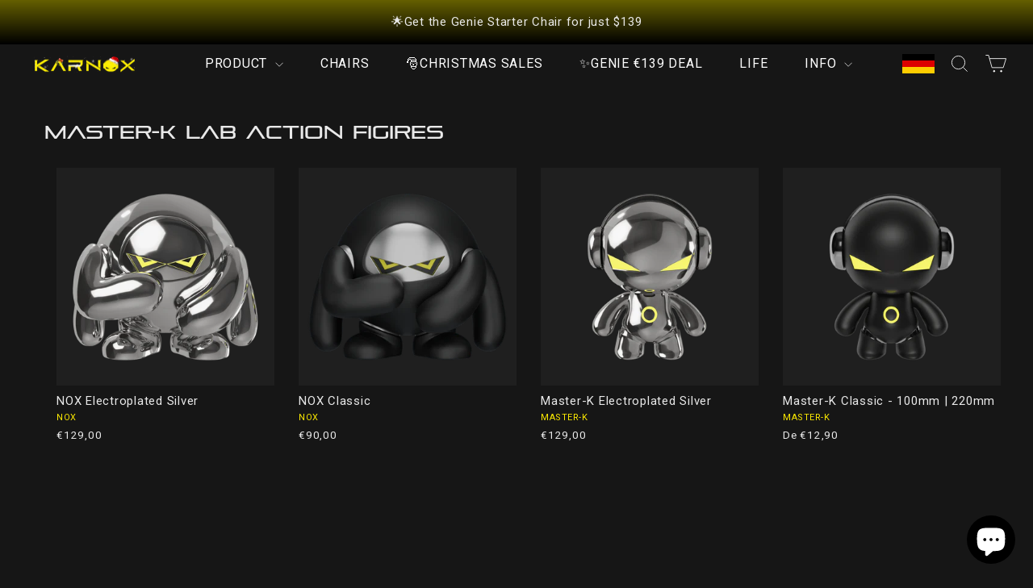

--- FILE ---
content_type: text/html; charset=utf-8
request_url: https://karnoxchairs.de/es/pages/karnox-store-russia
body_size: 50698
content:
<!doctype html>
<html class="no-js" lang="es" dir="ltr">
  <head>
    <meta charset="utf-8">
    <meta http-equiv="X-UA-Compatible" content="IE=edge,chrome=1">
    <meta name="viewport" content="width=device-width,initial-scale=1">
    <meta name="theme-color" content="#120f0f">
    <title>Karnox EU</title>
    <link rel="canonical" href="https://karnoxchairs.de/es/pages/karnox-store-russia">
    <link rel="preconnect" href="https://cdn.shopify.com" crossorigin>
    <link rel="preconnect" href="https://fonts.shopifycdn.com" crossorigin>
    <link rel="dns-prefetch" href="https://productreviews.shopifycdn.com">
    <link rel="dns-prefetch" href="https://ajax.googleapis.com">
    <link rel="dns-prefetch" href="https://maps.googleapis.com">
    <link rel="dns-prefetch" href="https://maps.gstatic.com">
    <link
      rel="apple-touch-icon"
      sizes="180x180"
      href="https://cdn.shopify.com/s/files/1/0505/9392/3272/files/ios-logo.jpg?v=1728445630"
    >

    
    <link href="https://fonts.googleapis.com/css2?family=Roboto:wght@100;300;400;500;700&display=swap" rel="stylesheet">
    <link rel="preconnect" href="https://fonts.googleapis.com">
    <link rel="preconnect" href="https://fonts.gstatic.com" crossorigin>
    <link href="https://fonts.googleapis.com/css2?family=Science+Gothic:wght@100..900&display=swap" rel="stylesheet">

    <!-- 滚动顶饰条css+js -->
    
    <link href="https://cdn.bootcdn.net/ajax/libs/Swiper/9.1.0/swiper-bundle.min.css" rel="stylesheet">
    <script src="https://code.jquery.com/jquery-3.7.0.js"></script>
    
    
    <script src="https://cdn.bootcdn.net/ajax/libs/Swiper/9.1.0/swiper-bundle.min.js"></script>

    <script src="//cdnjs.cloudflare.com/ajax/libs/photoswipe/4.1.0/photoswipe.min.js"></script>
    <script src="//cdnjs.cloudflare.com/ajax/libs/photoswipe/4.1.0/photoswipe-ui-default.min.js"></script><link rel="shortcut icon" href="//karnoxchairs.de/cdn/shop/files/LOGO_4702ae43-2e8f-46aa-a6c7-9c080cd15321_32x32.png?v=1681801191" type="image/png"><title>Karnox Store Russia
&ndash; KARNOX
</title>
<meta property="og:site_name" content="KARNOX">
  <meta property="og:url" content="https://karnoxchairs.de/es/pages/karnox-store-russia">
  <meta property="og:title" content="Karnox Store Russia">
  <meta property="og:type" content="website">
  <meta property="og:description" content="Based on ergonomic design, gently wrap the body to provide the best gaming experience.KARNOX won the 2018 Comic-Con Edition Best Exhibition Design and Comfort Award. "><meta property="og:image" content="http://karnoxchairs.de/cdn/shop/files/5_617ac762-3dd9-43b9-81d6-bf0f558f294f.jpg?v=1728443444">
    <meta property="og:image:secure_url" content="https://karnoxchairs.de/cdn/shop/files/5_617ac762-3dd9-43b9-81d6-bf0f558f294f.jpg?v=1728443444">
    <meta property="og:image:width" content="1920">
    <meta property="og:image:height" content="1080"><meta name="twitter:site" content="@karnoxchair">
  <meta name="twitter:card" content="summary_large_image">
  <meta name="twitter:title" content="Karnox Store Russia">
  <meta name="twitter:description" content="Based on ergonomic design, gently wrap the body to provide the best gaming experience.KARNOX won the 2018 Comic-Con Edition Best Exhibition Design and Comfort Award. ">
<style data-shopify>@font-face {
  font-family: Roboto;
  font-weight: 400;
  font-style: normal;
  font-display: swap;
  src: url("//karnoxchairs.de/cdn/fonts/roboto/roboto_n4.2019d890f07b1852f56ce63ba45b2db45d852cba.woff2") format("woff2"),
       url("//karnoxchairs.de/cdn/fonts/roboto/roboto_n4.238690e0007583582327135619c5f7971652fa9d.woff") format("woff");
}

  @font-face {
  font-family: Roboto;
  font-weight: 400;
  font-style: normal;
  font-display: swap;
  src: url("//karnoxchairs.de/cdn/fonts/roboto/roboto_n4.2019d890f07b1852f56ce63ba45b2db45d852cba.woff2") format("woff2"),
       url("//karnoxchairs.de/cdn/fonts/roboto/roboto_n4.238690e0007583582327135619c5f7971652fa9d.woff") format("woff");
}


  @font-face {
  font-family: Roboto;
  font-weight: 600;
  font-style: normal;
  font-display: swap;
  src: url("//karnoxchairs.de/cdn/fonts/roboto/roboto_n6.3d305d5382545b48404c304160aadee38c90ef9d.woff2") format("woff2"),
       url("//karnoxchairs.de/cdn/fonts/roboto/roboto_n6.bb37be020157f87e181e5489d5e9137ad60c47a2.woff") format("woff");
}

  @font-face {
  font-family: Roboto;
  font-weight: 400;
  font-style: italic;
  font-display: swap;
  src: url("//karnoxchairs.de/cdn/fonts/roboto/roboto_i4.57ce898ccda22ee84f49e6b57ae302250655e2d4.woff2") format("woff2"),
       url("//karnoxchairs.de/cdn/fonts/roboto/roboto_i4.b21f3bd061cbcb83b824ae8c7671a82587b264bf.woff") format("woff");
}

  @font-face {
  font-family: Roboto;
  font-weight: 600;
  font-style: italic;
  font-display: swap;
  src: url("//karnoxchairs.de/cdn/fonts/roboto/roboto_i6.ebd6b6733fb2b030d60cbf61316511a7ffd82fb3.woff2") format("woff2"),
       url("//karnoxchairs.de/cdn/fonts/roboto/roboto_i6.1363905a6d5249605bc5e0f859663ffe95ac3bed.woff") format("woff");
}


  /* 引入自定义字体 */
  @font-face {
    font-family: 'Pirulen Rg';
    src: url('https://cdn.shopify.com/s/files/1/0505/9392/3272/files/PIRULEN_RG.TTF?v=1679587342') format('truetype');
    font-weight: normal;
    font-style: normal;
  }</style><link href="//karnoxchairs.de/cdn/shop/t/75/assets/theme.css?v=80559825909393274371757928374" rel="stylesheet" type="text/css" media="all" />
<style data-shopify>:root {
    --typeHeaderPrimary: Roboto;
    --typeHeaderFallback: sans-serif;
    --typeHeaderSize: 25px;
    --typeHeaderWeight: 400;
    --typeHeaderLineHeight: 0.8;
    --typeHeaderSpacing: 0.0em;

    --typeBasePrimary:Roboto;
    --typeBaseFallback:sans-serif;
    --typeBaseSize: 15px;
    --typeBaseWeight: 400;
    --typeBaseLineHeight: 1.4;
    --typeBaseSpacing: 0.05em;

    --iconWeight: 2px;
    --iconLinecaps: miter;
  }

  
.collection-hero__content:before,
  .hero__image-wrapper:before,
  .hero__media:before {
    background-image: linear-gradient(to bottom, rgba(0, 0, 0, 0.0) 0%, rgba(0, 0, 0, 0.0) 40%, rgba(0, 0, 0, 0.0) 100%);
  }

  .skrim__item-content .skrim__overlay:after {
    background-image: linear-gradient(to bottom, rgba(0, 0, 0, 0.0) 30%, rgba(0, 0, 0, 0.0) 100%);
  }

  .placeholder-content {
    background-image: linear-gradient(100deg, #161616 40%, #0e0e0e 63%, #161616 79%);
  }</style><script>
      document.documentElement.className = document.documentElement.className.replace('no-js', 'js');

      window.theme = window.theme || {};
      theme.routes = {
        home: "/es",
        cart: "/es/cart.js",
        cartPage: "/es/cart",
        cartAdd: "/es/cart/add.js",
        cartChange: "/es/cart/change.js",
        search: "/es/search",
        predictiveSearch: "/es/search/suggest"
      };
      theme.strings = {
        soldOut: "Agotado",
        unavailable: "No disponible",
        inStockLabel: "En stock",
        oneStockLabel: "[count] en stock",
        otherStockLabel: "[count] en stock",
        willNotShipUntil: "Será enviado después [date]",
        willBeInStockAfter: "Estará disponible después [date]",
        waitingForStock: "Inventario en el camino",
        cartSavings: "Está ahorrando [savings]",
        cartEmpty: "Su carrito actualmente está vacío.",
        cartTermsConfirmation: "Debe aceptar los términos y condiciones de venta para pagar",
        searchCollections: "Colecciones",
        searchPages: "Páginas",
        searchArticles: "Artículos",
        maxQuantity: "Solo puedes tener [quantity] de [title] en tu carrito."
      };
      theme.settings = {
        cartType: "drawer",
        isCustomerTemplate: false,
        moneyFormat: "€{{amount_with_comma_separator}}",
        predictiveSearch: true,
        predictiveSearchType: null,
        quickView: false,
        themeName: 'Motion',
        themeVersion: "10.4.0"
      };
    </script>
    <link href="//karnoxchairs.de/cdn/shop/t/75/assets/yl-announcement-bar-01.css?v=134573458202211151371740381037" rel="stylesheet" type="text/css" media="all" />
    <script>window.performance && window.performance.mark && window.performance.mark('shopify.content_for_header.start');</script><meta id="shopify-digital-wallet" name="shopify-digital-wallet" content="/50593923272/digital_wallets/dialog">
<meta name="shopify-checkout-api-token" content="1a865b73586145d7b09c6cfb71a08815">
<meta id="in-context-paypal-metadata" data-shop-id="50593923272" data-venmo-supported="false" data-environment="production" data-locale="es_ES" data-paypal-v4="true" data-currency="EUR">
<link rel="alternate" hreflang="x-default" href="https://karnoxchairs.de/pages/karnox-store-russia">
<link rel="alternate" hreflang="it" href="https://karnoxchairs.de/it/pages/karnox-store-russia">
<link rel="alternate" hreflang="es" href="https://karnoxchairs.de/es/pages/karnox-store-russia">
<link rel="alternate" hreflang="fr" href="https://karnoxchairs.de/fr/pages/karnox-store-russia">
<link rel="alternate" hreflang="pt" href="https://karnoxchairs.de/pt/pages/karnox-store-russia">
<link rel="alternate" hreflang="de" href="https://karnoxchairs.de/de/pages/karnox-store-russia">
<script async="async" src="/checkouts/internal/preloads.js?locale=es-DE"></script>
<script id="shopify-features" type="application/json">{"accessToken":"1a865b73586145d7b09c6cfb71a08815","betas":["rich-media-storefront-analytics"],"domain":"karnoxchairs.de","predictiveSearch":true,"shopId":50593923272,"locale":"es"}</script>
<script>var Shopify = Shopify || {};
Shopify.shop = "karnoxde.myshopify.com";
Shopify.locale = "es";
Shopify.currency = {"active":"EUR","rate":"1.0"};
Shopify.country = "DE";
Shopify.theme = {"name":"karnox de`  up  official","id":179067126026,"schema_name":"Motion","schema_version":"10.4.0","theme_store_id":847,"role":"main"};
Shopify.theme.handle = "null";
Shopify.theme.style = {"id":null,"handle":null};
Shopify.cdnHost = "karnoxchairs.de/cdn";
Shopify.routes = Shopify.routes || {};
Shopify.routes.root = "/es/";</script>
<script type="module">!function(o){(o.Shopify=o.Shopify||{}).modules=!0}(window);</script>
<script>!function(o){function n(){var o=[];function n(){o.push(Array.prototype.slice.apply(arguments))}return n.q=o,n}var t=o.Shopify=o.Shopify||{};t.loadFeatures=n(),t.autoloadFeatures=n()}(window);</script>
<script id="shop-js-analytics" type="application/json">{"pageType":"page"}</script>
<script defer="defer" async type="module" src="//karnoxchairs.de/cdn/shopifycloud/shop-js/modules/v2/client.init-shop-cart-sync_CKHg5p7x.es.esm.js"></script>
<script defer="defer" async type="module" src="//karnoxchairs.de/cdn/shopifycloud/shop-js/modules/v2/chunk.common_DkoBXfB9.esm.js"></script>
<script type="module">
  await import("//karnoxchairs.de/cdn/shopifycloud/shop-js/modules/v2/client.init-shop-cart-sync_CKHg5p7x.es.esm.js");
await import("//karnoxchairs.de/cdn/shopifycloud/shop-js/modules/v2/chunk.common_DkoBXfB9.esm.js");

  window.Shopify.SignInWithShop?.initShopCartSync?.({"fedCMEnabled":true,"windoidEnabled":true});

</script>
<script id="__st">var __st={"a":50593923272,"offset":3600,"reqid":"be9496b4-4483-4a0c-8854-37113cfac1be-1766172833","pageurl":"karnoxchairs.de\/es\/pages\/karnox-store-russia","s":"pages-120898027786","u":"99ba41d13529","p":"page","rtyp":"page","rid":120898027786};</script>
<script>window.ShopifyPaypalV4VisibilityTracking = true;</script>
<script id="captcha-bootstrap">!function(){'use strict';const t='contact',e='account',n='new_comment',o=[[t,t],['blogs',n],['comments',n],[t,'customer']],c=[[e,'customer_login'],[e,'guest_login'],[e,'recover_customer_password'],[e,'create_customer']],r=t=>t.map((([t,e])=>`form[action*='/${t}']:not([data-nocaptcha='true']) input[name='form_type'][value='${e}']`)).join(','),a=t=>()=>t?[...document.querySelectorAll(t)].map((t=>t.form)):[];function s(){const t=[...o],e=r(t);return a(e)}const i='password',u='form_key',d=['recaptcha-v3-token','g-recaptcha-response','h-captcha-response',i],f=()=>{try{return window.sessionStorage}catch{return}},m='__shopify_v',_=t=>t.elements[u];function p(t,e,n=!1){try{const o=window.sessionStorage,c=JSON.parse(o.getItem(e)),{data:r}=function(t){const{data:e,action:n}=t;return t[m]||n?{data:e,action:n}:{data:t,action:n}}(c);for(const[e,n]of Object.entries(r))t.elements[e]&&(t.elements[e].value=n);n&&o.removeItem(e)}catch(o){console.error('form repopulation failed',{error:o})}}const l='form_type',E='cptcha';function T(t){t.dataset[E]=!0}const w=window,h=w.document,L='Shopify',v='ce_forms',y='captcha';let A=!1;((t,e)=>{const n=(g='f06e6c50-85a8-45c8-87d0-21a2b65856fe',I='https://cdn.shopify.com/shopifycloud/storefront-forms-hcaptcha/ce_storefront_forms_captcha_hcaptcha.v1.5.2.iife.js',D={infoText:'Protegido por hCaptcha',privacyText:'Privacidad',termsText:'Términos'},(t,e,n)=>{const o=w[L][v],c=o.bindForm;if(c)return c(t,g,e,D).then(n);var r;o.q.push([[t,g,e,D],n]),r=I,A||(h.body.append(Object.assign(h.createElement('script'),{id:'captcha-provider',async:!0,src:r})),A=!0)});var g,I,D;w[L]=w[L]||{},w[L][v]=w[L][v]||{},w[L][v].q=[],w[L][y]=w[L][y]||{},w[L][y].protect=function(t,e){n(t,void 0,e),T(t)},Object.freeze(w[L][y]),function(t,e,n,w,h,L){const[v,y,A,g]=function(t,e,n){const i=e?o:[],u=t?c:[],d=[...i,...u],f=r(d),m=r(i),_=r(d.filter((([t,e])=>n.includes(e))));return[a(f),a(m),a(_),s()]}(w,h,L),I=t=>{const e=t.target;return e instanceof HTMLFormElement?e:e&&e.form},D=t=>v().includes(t);t.addEventListener('submit',(t=>{const e=I(t);if(!e)return;const n=D(e)&&!e.dataset.hcaptchaBound&&!e.dataset.recaptchaBound,o=_(e),c=g().includes(e)&&(!o||!o.value);(n||c)&&t.preventDefault(),c&&!n&&(function(t){try{if(!f())return;!function(t){const e=f();if(!e)return;const n=_(t);if(!n)return;const o=n.value;o&&e.removeItem(o)}(t);const e=Array.from(Array(32),(()=>Math.random().toString(36)[2])).join('');!function(t,e){_(t)||t.append(Object.assign(document.createElement('input'),{type:'hidden',name:u})),t.elements[u].value=e}(t,e),function(t,e){const n=f();if(!n)return;const o=[...t.querySelectorAll(`input[type='${i}']`)].map((({name:t})=>t)),c=[...d,...o],r={};for(const[a,s]of new FormData(t).entries())c.includes(a)||(r[a]=s);n.setItem(e,JSON.stringify({[m]:1,action:t.action,data:r}))}(t,e)}catch(e){console.error('failed to persist form',e)}}(e),e.submit())}));const S=(t,e)=>{t&&!t.dataset[E]&&(n(t,e.some((e=>e===t))),T(t))};for(const o of['focusin','change'])t.addEventListener(o,(t=>{const e=I(t);D(e)&&S(e,y())}));const B=e.get('form_key'),M=e.get(l),P=B&&M;t.addEventListener('DOMContentLoaded',(()=>{const t=y();if(P)for(const e of t)e.elements[l].value===M&&p(e,B);[...new Set([...A(),...v().filter((t=>'true'===t.dataset.shopifyCaptcha))])].forEach((e=>S(e,t)))}))}(h,new URLSearchParams(w.location.search),n,t,e,['guest_login'])})(!0,!1)}();</script>
<script integrity="sha256-4kQ18oKyAcykRKYeNunJcIwy7WH5gtpwJnB7kiuLZ1E=" data-source-attribution="shopify.loadfeatures" defer="defer" src="//karnoxchairs.de/cdn/shopifycloud/storefront/assets/storefront/load_feature-a0a9edcb.js" crossorigin="anonymous"></script>
<script data-source-attribution="shopify.dynamic_checkout.dynamic.init">var Shopify=Shopify||{};Shopify.PaymentButton=Shopify.PaymentButton||{isStorefrontPortableWallets:!0,init:function(){window.Shopify.PaymentButton.init=function(){};var t=document.createElement("script");t.src="https://karnoxchairs.de/cdn/shopifycloud/portable-wallets/latest/portable-wallets.es.js",t.type="module",document.head.appendChild(t)}};
</script>
<script data-source-attribution="shopify.dynamic_checkout.buyer_consent">
  function portableWalletsHideBuyerConsent(e){var t=document.getElementById("shopify-buyer-consent"),n=document.getElementById("shopify-subscription-policy-button");t&&n&&(t.classList.add("hidden"),t.setAttribute("aria-hidden","true"),n.removeEventListener("click",e))}function portableWalletsShowBuyerConsent(e){var t=document.getElementById("shopify-buyer-consent"),n=document.getElementById("shopify-subscription-policy-button");t&&n&&(t.classList.remove("hidden"),t.removeAttribute("aria-hidden"),n.addEventListener("click",e))}window.Shopify?.PaymentButton&&(window.Shopify.PaymentButton.hideBuyerConsent=portableWalletsHideBuyerConsent,window.Shopify.PaymentButton.showBuyerConsent=portableWalletsShowBuyerConsent);
</script>
<script data-source-attribution="shopify.dynamic_checkout.cart.bootstrap">document.addEventListener("DOMContentLoaded",(function(){function t(){return document.querySelector("shopify-accelerated-checkout-cart, shopify-accelerated-checkout")}if(t())Shopify.PaymentButton.init();else{new MutationObserver((function(e,n){t()&&(Shopify.PaymentButton.init(),n.disconnect())})).observe(document.body,{childList:!0,subtree:!0})}}));
</script>
<link id="shopify-accelerated-checkout-styles" rel="stylesheet" media="screen" href="https://karnoxchairs.de/cdn/shopifycloud/portable-wallets/latest/accelerated-checkout-backwards-compat.css" crossorigin="anonymous">
<style id="shopify-accelerated-checkout-cart">
        #shopify-buyer-consent {
  margin-top: 1em;
  display: inline-block;
  width: 100%;
}

#shopify-buyer-consent.hidden {
  display: none;
}

#shopify-subscription-policy-button {
  background: none;
  border: none;
  padding: 0;
  text-decoration: underline;
  font-size: inherit;
  cursor: pointer;
}

#shopify-subscription-policy-button::before {
  box-shadow: none;
}

      </style>

<script>window.performance && window.performance.mark && window.performance.mark('shopify.content_for_header.end');</script>

    <script src="//karnoxchairs.de/cdn/shop/t/75/assets/vendor-scripts-v14.js" defer="defer"></script><script src="//karnoxchairs.de/cdn/shop/t/75/assets/theme.js?v=172943376930961548011740381037" defer="defer"></script>
    <script src="https://cdn.shopify.com/s/files/1/0020/8994/3123/files/jquery.min.js?v=1671184512" defer></script>


      
  <!-- BEGIN app block: shopify://apps/judge-me-reviews/blocks/judgeme_core/61ccd3b1-a9f2-4160-9fe9-4fec8413e5d8 --><!-- Start of Judge.me Core -->




<link rel="dns-prefetch" href="https://cdnwidget.judge.me">
<link rel="dns-prefetch" href="https://cdn.judge.me">
<link rel="dns-prefetch" href="https://cdn1.judge.me">
<link rel="dns-prefetch" href="https://api.judge.me">

<script data-cfasync='false' class='jdgm-settings-script'>window.jdgmSettings={"pagination":5,"disable_web_reviews":false,"badge_no_review_text":"No reviews","badge_n_reviews_text":"{{ n }} review/reviews","badge_star_color":"#FDEA02","hide_badge_preview_if_no_reviews":true,"badge_hide_text":false,"enforce_center_preview_badge":false,"widget_title":"Customer Reviews","widget_open_form_text":"Write a review","widget_close_form_text":"Cancel review","widget_refresh_page_text":"Refresh page","widget_summary_text":"Based on {{ number_of_reviews }} review/reviews","widget_no_review_text":"Be the first to write a review","widget_name_field_text":"Name","widget_verified_name_field_text":"Verified Name (public)","widget_name_placeholder_text":"Enter your name (public)","widget_required_field_error_text":"This field is required.","widget_email_field_text":"Email","widget_verified_email_field_text":"Verified Email (private, can not be edited)","widget_email_placeholder_text":"Enter your email (private)","widget_email_field_error_text":"Please enter a valid email address.","widget_rating_field_text":"Rating","widget_review_title_field_text":"Review Title","widget_review_title_placeholder_text":"Give your review a title","widget_review_body_field_text":"Review","widget_review_body_placeholder_text":"Write your comments here","widget_pictures_field_text":"Picture/Video (optional)","widget_submit_review_text":"Submit Review","widget_submit_verified_review_text":"Submit Verified Review","widget_submit_success_msg_with_auto_publish":"Thank you! Please refresh the page in a few moments to see your review. You can remove or edit your review by logging into \u003ca href='https://judge.me/login' target='_blank' rel='nofollow noopener'\u003eJudge.me\u003c/a\u003e","widget_submit_success_msg_no_auto_publish":"Thank you! Your review will be published as soon as it is approved by the shop admin. You can remove or edit your review by logging into \u003ca href='https://judge.me/login' target='_blank' rel='nofollow noopener'\u003eJudge.me\u003c/a\u003e","widget_show_default_reviews_out_of_total_text":"Showing {{ n_reviews_shown }} out of {{ n_reviews }} reviews.","widget_show_all_link_text":"Show all","widget_show_less_link_text":"Show less","widget_author_said_text":"{{ reviewer_name }} said:","widget_days_text":"{{ n }} days ago","widget_weeks_text":"{{ n }} week/weeks ago","widget_months_text":"{{ n }} month/months ago","widget_years_text":"{{ n }} year/years ago","widget_yesterday_text":"Yesterday","widget_today_text":"Today","widget_replied_text":"\u003e\u003e {{ shop_name }} replied:","widget_read_more_text":"Read more","widget_rating_filter_see_all_text":"See all reviews","widget_sorting_most_recent_text":"Most Recent","widget_sorting_highest_rating_text":"Highest Rating","widget_sorting_lowest_rating_text":"Lowest Rating","widget_sorting_with_pictures_text":"Only Pictures","widget_sorting_most_helpful_text":"Most Helpful","widget_open_question_form_text":"Ask a question","widget_reviews_subtab_text":"Reviews","widget_questions_subtab_text":"Questions","widget_question_label_text":"Question","widget_answer_label_text":"Answer","widget_question_placeholder_text":"Write your question here","widget_submit_question_text":"Submit Question","widget_question_submit_success_text":"Thank you for your question! We will notify you once it gets answered.","widget_star_color":"#FDEA02","verified_badge_text":"Verified","verified_badge_placement":"left-of-reviewer-name","widget_hide_border":false,"widget_social_share":false,"all_reviews_include_out_of_store_products":true,"all_reviews_out_of_store_text":"(out of store)","all_reviews_product_name_prefix_text":"about","enable_review_pictures":true,"widget_product_reviews_subtab_text":"Product Reviews","widget_shop_reviews_subtab_text":"Shop Reviews","widget_write_a_store_review_text":"Write a Store Review","widget_other_languages_heading":"Reviews in Other Languages","widget_sorting_pictures_first_text":"Pictures First","floating_tab_button_name":"★ Reviews","floating_tab_title":"Let customers speak for us","floating_tab_url":"","floating_tab_url_enabled":false,"all_reviews_text_badge_text":"Customers rate us {{ shop.metafields.judgeme.all_reviews_rating | round: 1 }}/5 based on {{ shop.metafields.judgeme.all_reviews_count }} reviews.","all_reviews_text_badge_text_branded_style":"{{ shop.metafields.judgeme.all_reviews_rating | round: 1 }} out of 5 stars based on {{ shop.metafields.judgeme.all_reviews_count }} reviews","all_reviews_text_badge_url":"","featured_carousel_title":"Let customers speak for us","featured_carousel_count_text":"from {{ n }} reviews","featured_carousel_url":"","verified_count_badge_url":"","picture_reminder_submit_button":"Upload Pictures","widget_sorting_videos_first_text":"Videos First","widget_review_pending_text":"Pending","remove_microdata_snippet":true,"preview_badge_no_question_text":"No questions","preview_badge_n_question_text":"{{ number_of_questions }} question/questions","widget_search_bar_placeholder":"Search reviews","widget_sorting_verified_only_text":"Verified only","featured_carousel_verified_badge_enable":true,"featured_carousel_more_reviews_button_text":"Read more reviews","featured_carousel_view_product_button_text":"View product","all_reviews_page_load_more_text":"Load More Reviews","widget_advanced_speed_features":5,"widget_public_name_text":"displayed publicly like","default_reviewer_name_has_non_latin":true,"widget_reviewer_anonymous":"Anonymous","medals_widget_title":"Judge.me Review Medals","widget_invalid_yt_video_url_error_text":"Not a YouTube video URL","widget_max_length_field_error_text":"Please enter no more than {0} characters.","widget_verified_by_shop_text":"Verified by Shop","widget_load_with_code_splitting":true,"widget_ugc_title":"Made by us, Shared by you","widget_ugc_subtitle":"Tag us to see your picture featured in our page","widget_ugc_primary_button_text":"Buy Now","widget_ugc_secondary_button_text":"Load More","widget_ugc_reviews_button_text":"View Reviews","widget_primary_color":"#FDEA02","widget_summary_average_rating_text":"{{ average_rating }} out of 5","widget_media_grid_title":"Customer photos \u0026 videos","widget_media_grid_see_more_text":"See more","widget_verified_by_judgeme_text":"Verified by Judge.me","widget_verified_by_judgeme_text_in_store_medals":"Verified by Judge.me","widget_media_field_exceed_quantity_message":"Sorry, we can only accept {{ max_media }} for one review.","widget_media_field_exceed_limit_message":"{{ file_name }} is too large, please select a {{ media_type }} less than {{ size_limit }}MB.","widget_review_submitted_text":"Review Submitted!","widget_question_submitted_text":"Question Submitted!","widget_close_form_text_question":"Cancel","widget_write_your_answer_here_text":"Write your answer here","widget_enabled_branded_link":true,"widget_show_collected_by_judgeme":false,"widget_collected_by_judgeme_text":"collected by Judge.me","widget_load_more_text":"Load More","widget_full_review_text":"Full Review","widget_read_more_reviews_text":"Read More Reviews","widget_read_questions_text":"Read Questions","widget_questions_and_answers_text":"Questions \u0026 Answers","widget_verified_by_text":"Verified by","widget_number_of_reviews_text":"{{ number_of_reviews }} reviews","widget_back_button_text":"Back","widget_next_button_text":"Next","widget_custom_forms_filter_button":"Filters","how_reviews_are_collected":"How reviews are collected?","widget_gdpr_statement":"How we use your data: We’ll only contact you about the review you left, and only if necessary. By submitting your review, you agree to Judge.me’s \u003ca href='https://judge.me/terms' target='_blank' rel='nofollow noopener'\u003eterms\u003c/a\u003e, \u003ca href='https://judge.me/privacy' target='_blank' rel='nofollow noopener'\u003eprivacy\u003c/a\u003e and \u003ca href='https://judge.me/content-policy' target='_blank' rel='nofollow noopener'\u003econtent\u003c/a\u003e policies.","review_snippet_widget_round_border_style":true,"review_snippet_widget_card_color":"#FFFFFF","review_snippet_widget_slider_arrows_background_color":"#FFFFFF","review_snippet_widget_slider_arrows_color":"#000000","review_snippet_widget_star_color":"#339999","preview_badge_collection_page_install_preference":true,"preview_badge_product_page_install_preference":true,"review_widget_best_location":true,"platform":"shopify","branding_url":"https://app.judge.me/reviews","branding_text":"Powered by Judge.me","locale":"en","reply_name":"KARNOX","widget_version":"3.0","footer":true,"autopublish":true,"review_dates":false,"enable_custom_form":false,"enable_multi_locales_translations":false,"can_be_branded":false,"reply_name_text":"KARNOX"};</script> <style class='jdgm-settings-style'>.jdgm-xx{left:0}:root{--jdgm-primary-color: #FDEA02;--jdgm-secondary-color: rgba(253,234,2,0.1);--jdgm-star-color: #FDEA02;--jdgm-write-review-text-color: white;--jdgm-write-review-bg-color: #FDEA02;--jdgm-paginate-color: #FDEA02;--jdgm-border-radius: 0;--jdgm-reviewer-name-color: #FDEA02}.jdgm-histogram__bar-content{background-color:#FDEA02}.jdgm-rev[data-verified-buyer=true] .jdgm-rev__icon.jdgm-rev__icon:after,.jdgm-rev__buyer-badge.jdgm-rev__buyer-badge{color:white;background-color:#FDEA02}.jdgm-review-widget--small .jdgm-gallery.jdgm-gallery .jdgm-gallery__thumbnail-link:nth-child(8) .jdgm-gallery__thumbnail-wrapper.jdgm-gallery__thumbnail-wrapper:before{content:"See more"}@media only screen and (min-width: 768px){.jdgm-gallery.jdgm-gallery .jdgm-gallery__thumbnail-link:nth-child(8) .jdgm-gallery__thumbnail-wrapper.jdgm-gallery__thumbnail-wrapper:before{content:"See more"}}.jdgm-preview-badge .jdgm-star.jdgm-star{color:#FDEA02}.jdgm-prev-badge[data-average-rating='0.00']{display:none !important}.jdgm-rev .jdgm-rev__timestamp,.jdgm-quest .jdgm-rev__timestamp,.jdgm-carousel-item__timestamp{display:none !important}.jdgm-author-all-initials{display:none !important}.jdgm-author-last-initial{display:none !important}.jdgm-rev-widg__title{visibility:hidden}.jdgm-rev-widg__summary-text{visibility:hidden}.jdgm-prev-badge__text{visibility:hidden}.jdgm-rev__prod-link-prefix:before{content:'about'}.jdgm-rev__out-of-store-text:before{content:'(out of store)'}@media only screen and (min-width: 768px){.jdgm-rev__pics .jdgm-rev_all-rev-page-picture-separator,.jdgm-rev__pics .jdgm-rev__product-picture{display:none}}@media only screen and (max-width: 768px){.jdgm-rev__pics .jdgm-rev_all-rev-page-picture-separator,.jdgm-rev__pics .jdgm-rev__product-picture{display:none}}.jdgm-preview-badge[data-template="index"]{display:none !important}.jdgm-verified-count-badget[data-from-snippet="true"]{display:none !important}.jdgm-carousel-wrapper[data-from-snippet="true"]{display:none !important}.jdgm-all-reviews-text[data-from-snippet="true"]{display:none !important}.jdgm-medals-section[data-from-snippet="true"]{display:none !important}.jdgm-ugc-media-wrapper[data-from-snippet="true"]{display:none !important}.jdgm-review-snippet-widget .jdgm-rev-snippet-widget__cards-container .jdgm-rev-snippet-card{border-radius:8px;background:#fff}.jdgm-review-snippet-widget .jdgm-rev-snippet-widget__cards-container .jdgm-rev-snippet-card__rev-rating .jdgm-star{color:#399}.jdgm-review-snippet-widget .jdgm-rev-snippet-widget__prev-btn,.jdgm-review-snippet-widget .jdgm-rev-snippet-widget__next-btn{border-radius:50%;background:#fff}.jdgm-review-snippet-widget .jdgm-rev-snippet-widget__prev-btn>svg,.jdgm-review-snippet-widget .jdgm-rev-snippet-widget__next-btn>svg{fill:#000}.jdgm-full-rev-modal.rev-snippet-widget .jm-mfp-container .jm-mfp-content,.jdgm-full-rev-modal.rev-snippet-widget .jm-mfp-container .jdgm-full-rev__icon,.jdgm-full-rev-modal.rev-snippet-widget .jm-mfp-container .jdgm-full-rev__pic-img,.jdgm-full-rev-modal.rev-snippet-widget .jm-mfp-container .jdgm-full-rev__reply{border-radius:8px}.jdgm-full-rev-modal.rev-snippet-widget .jm-mfp-container .jdgm-full-rev[data-verified-buyer="true"] .jdgm-full-rev__icon::after{border-radius:8px}.jdgm-full-rev-modal.rev-snippet-widget .jm-mfp-container .jdgm-full-rev .jdgm-rev__buyer-badge{border-radius:calc( 8px / 2 )}.jdgm-full-rev-modal.rev-snippet-widget .jm-mfp-container .jdgm-full-rev .jdgm-full-rev__replier::before{content:'KARNOX'}.jdgm-full-rev-modal.rev-snippet-widget .jm-mfp-container .jdgm-full-rev .jdgm-full-rev__product-button{border-radius:calc( 8px * 6 )}
</style> <style class='jdgm-settings-style'></style>

  
  
  
  <style class='jdgm-miracle-styles'>
  @-webkit-keyframes jdgm-spin{0%{-webkit-transform:rotate(0deg);-ms-transform:rotate(0deg);transform:rotate(0deg)}100%{-webkit-transform:rotate(359deg);-ms-transform:rotate(359deg);transform:rotate(359deg)}}@keyframes jdgm-spin{0%{-webkit-transform:rotate(0deg);-ms-transform:rotate(0deg);transform:rotate(0deg)}100%{-webkit-transform:rotate(359deg);-ms-transform:rotate(359deg);transform:rotate(359deg)}}@font-face{font-family:'JudgemeStar';src:url("[data-uri]") format("woff");font-weight:normal;font-style:normal}.jdgm-star{font-family:'JudgemeStar';display:inline !important;text-decoration:none !important;padding:0 4px 0 0 !important;margin:0 !important;font-weight:bold;opacity:1;-webkit-font-smoothing:antialiased;-moz-osx-font-smoothing:grayscale}.jdgm-star:hover{opacity:1}.jdgm-star:last-of-type{padding:0 !important}.jdgm-star.jdgm--on:before{content:"\e000"}.jdgm-star.jdgm--off:before{content:"\e001"}.jdgm-star.jdgm--half:before{content:"\e002"}.jdgm-widget *{margin:0;line-height:1.4;-webkit-box-sizing:border-box;-moz-box-sizing:border-box;box-sizing:border-box;-webkit-overflow-scrolling:touch}.jdgm-hidden{display:none !important;visibility:hidden !important}.jdgm-temp-hidden{display:none}.jdgm-spinner{width:40px;height:40px;margin:auto;border-radius:50%;border-top:2px solid #eee;border-right:2px solid #eee;border-bottom:2px solid #eee;border-left:2px solid #ccc;-webkit-animation:jdgm-spin 0.8s infinite linear;animation:jdgm-spin 0.8s infinite linear}.jdgm-spinner:empty{display:block}.jdgm-prev-badge{display:block !important}

</style>


  
  
   


<script data-cfasync='false' class='jdgm-script'>
!function(e){window.jdgm=window.jdgm||{},jdgm.CDN_HOST="https://cdnwidget.judge.me/",jdgm.API_HOST="https://api.judge.me/",jdgm.CDN_BASE_URL="https://cdn.shopify.com/extensions/019b3697-792e-7226-8331-acb4ce7d04ed/judgeme-extensions-272/assets/",
jdgm.docReady=function(d){(e.attachEvent?"complete"===e.readyState:"loading"!==e.readyState)?
setTimeout(d,0):e.addEventListener("DOMContentLoaded",d)},jdgm.loadCSS=function(d,t,o,a){
!o&&jdgm.loadCSS.requestedUrls.indexOf(d)>=0||(jdgm.loadCSS.requestedUrls.push(d),
(a=e.createElement("link")).rel="stylesheet",a.class="jdgm-stylesheet",a.media="nope!",
a.href=d,a.onload=function(){this.media="all",t&&setTimeout(t)},e.body.appendChild(a))},
jdgm.loadCSS.requestedUrls=[],jdgm.loadJS=function(e,d){var t=new XMLHttpRequest;
t.onreadystatechange=function(){4===t.readyState&&(Function(t.response)(),d&&d(t.response))},
t.open("GET",e),t.send()},jdgm.docReady((function(){(window.jdgmLoadCSS||e.querySelectorAll(
".jdgm-widget, .jdgm-all-reviews-page").length>0)&&(jdgmSettings.widget_load_with_code_splitting?
parseFloat(jdgmSettings.widget_version)>=3?jdgm.loadCSS(jdgm.CDN_HOST+"widget_v3/base.css"):
jdgm.loadCSS(jdgm.CDN_HOST+"widget/base.css"):jdgm.loadCSS(jdgm.CDN_HOST+"shopify_v2.css"),
jdgm.loadJS(jdgm.CDN_HOST+"loa"+"der.js"))}))}(document);
</script>
<noscript><link rel="stylesheet" type="text/css" media="all" href="https://cdnwidget.judge.me/shopify_v2.css"></noscript>

<!-- BEGIN app snippet: theme_fix_tags --><script>
  (function() {
    var jdgmThemeFixes = null;
    if (!jdgmThemeFixes) return;
    var thisThemeFix = jdgmThemeFixes[Shopify.theme.id];
    if (!thisThemeFix) return;

    if (thisThemeFix.html) {
      document.addEventListener("DOMContentLoaded", function() {
        var htmlDiv = document.createElement('div');
        htmlDiv.classList.add('jdgm-theme-fix-html');
        htmlDiv.innerHTML = thisThemeFix.html;
        document.body.append(htmlDiv);
      });
    };

    if (thisThemeFix.css) {
      var styleTag = document.createElement('style');
      styleTag.classList.add('jdgm-theme-fix-style');
      styleTag.innerHTML = thisThemeFix.css;
      document.head.append(styleTag);
    };

    if (thisThemeFix.js) {
      var scriptTag = document.createElement('script');
      scriptTag.classList.add('jdgm-theme-fix-script');
      scriptTag.innerHTML = thisThemeFix.js;
      document.head.append(scriptTag);
    };
  })();
</script>
<!-- END app snippet -->
<!-- End of Judge.me Core -->



<!-- END app block --><!-- BEGIN app block: shopify://apps/powerful-form-builder/blocks/app-embed/e4bcb1eb-35b2-42e6-bc37-bfe0e1542c9d --><script type="text/javascript" hs-ignore data-cookieconsent="ignore">
  var Globo = Globo || {};
  var globoFormbuilderRecaptchaInit = function(){};
  var globoFormbuilderHcaptchaInit = function(){};
  window.Globo.FormBuilder = window.Globo.FormBuilder || {};
  window.Globo.FormBuilder.shop = {"configuration":{"money_format":"€{{amount_with_comma_separator}}"},"pricing":{"features":{"bulkOrderForm":false,"cartForm":false,"fileUpload":2,"removeCopyright":false,"restrictedEmailDomains":false,"metrics":false}},"settings":{"copyright":"Powered by <a href=\"https://globosoftware.net\" target=\"_blank\">Globo</a> <a href=\"https://apps.shopify.com/form-builder-contact-form\" target=\"_blank\">Form Builder</a>","hideWaterMark":true,"reCaptcha":{"recaptchaType":"v2","siteKey":false,"languageCode":"en"},"hCaptcha":{"siteKey":false},"scrollTop":false,"customCssCode":".globo-form-app .panels {\n  z-index: unset !important;\n}\n.globo-form-app .header .title {\n  font-size:22px;\n  font-family:'roboto';\n  padding-top:3%;\n  font-weight:700;\n}\n/*.label-content {*/\n/*  font-size:20px;*/\n/*  font-weight:700;*/\n/*}*/\n\n\n.globo-formbuilder .gfb-style-material_filled .globo-form-control[data-type=file2] .globo-label,\n.globo-formbuilder .gfb-style-material_filled .globo-form-control[data-type=imageOptions] .globo-label,\n.globo-formbuilder .gfb-style-material_filled .globo-form-control[data-type=rating-level] .globo-label,\n.globo-formbuilder .gfb-style-material_filled .globo-form-control[data-type=feedback] .globo-label,\n.globo-formbuilder .gfb-style-material_filled .globo-form-control[data-type=matrix] .globo-label,\n.globo-formbuilder .gfb-style-material_filled .globo-form-control[data-type=rating-star2] .globo-label,\n.globo-formbuilder .gfb-style-material_filled .globo-form-control[data-type=checkbox] .globo-label,\n.globo-formbuilder .gfb-style-material_filled .globo-form-control[data-type=radio] .globo-label,\n.globo-formbuilder .gfb-style-material_filled .globo-form-control[data-type=colorSwatches] .globo-label,\n.globo-formbuilder .gfb-style-material_filled .globo-form-control[data-type=rangeSlider] .globo-label,\n.globo-formbuilder .gfb-style-material_filled .globo-form-control[data-type=switcher] .globo-label,\n.globo-formbuilder .gfb-style-material_filled .globo-form-control[data-type=button] .globo-label,\n.globo-formbuilder .gfb-style-material_filled .globo-form-control[data-type=signature] .globo-label {\n font-size:18px !important;\n  font-weight:700 !important;\n  margin-bottom:2%;\n}","customCssEnabled":true,"additionalColumns":[]},"encryption_form_id":1,"url":"https://app.powerfulform.com/","CDN_URL":"https://dxo9oalx9qc1s.cloudfront.net"};

  if(window.Globo.FormBuilder.shop.settings.customCssEnabled && window.Globo.FormBuilder.shop.settings.customCssCode){
    const customStyle = document.createElement('style');
    customStyle.type = 'text/css';
    customStyle.innerHTML = window.Globo.FormBuilder.shop.settings.customCssCode;
    document.head.appendChild(customStyle);
  }

  window.Globo.FormBuilder.forms = [];
    
      
      
      
      window.Globo.FormBuilder.forms[81634] = {"81634":{"elements":[{"id":"group-1","type":"group","label":"Page 1","description":"","elements":[{"id":"html-1","type":"html","html":{"en":"\u003cstyle\u003e\n.globo-form-control .gfb__image-option__wrapper .gfb__image-option__thumb {\nheight: unset;\n}\n.globo-form-app .header .title {\nfont-size:28px}\n\n\u003c\/style\u003e","de":"\u003cstyle\u003e\n.globo-form-control .gfb__image-option__wrapper .gfb__image-option__thumb {\nheight: unset;\n}\n.globo-form-app .header .title {\nfont-size:28px}\n\n\u003c\/style\u003e","es":"\u003cstyle\u003e\n.globo-form-control .gfb__image-option__wrapper .gfb__image-option__thumb {\nheight: unset;\n}\n.globo-form-app .header .title {\nfont-size:28px}\n\n\u003c\/style\u003e","fi":"\u003cstyle\u003e\n.globo-form-control .gfb__image-option__wrapper .gfb__image-option__thumb {\nheight: unset;\n}\n.globo-form-app .header .title {\nfont-size:28px}\n\n\u003c\/style\u003e","fr":"\u003cstyle\u003e\n.globo-form-control .gfb__image-option__wrapper .gfb__image-option__thumb {\nheight: unset;\n}\n.globo-form-app .header .title {\nfont-size:28px}\n\n\u003c\/style\u003e","it":"\u003cstyle\u003e\n.globo-form-control .gfb__image-option__wrapper .gfb__image-option__thumb {\nheight: unset;\n}\n.globo-form-app .header .title {\nfont-size:28px}\n\n\u003c\/style\u003e","pt-PT":"\u003cstyle\u003e\n.globo-form-control .gfb__image-option__wrapper .gfb__image-option__thumb {\nheight: unset;\n}\n.globo-form-app .header .title {\nfont-size:28px}\n\n\u003c\/style\u003e"},"columnWidth":100,"displayType":"show","displayDisjunctive":false},{"id":"text-1","type":"text","label":{"en":"Name","vi":"Your Name"},"placeholder":{"en":"Name","vi":"Your Name"},"description":null,"hideLabel":false,"required":true,"columnWidth":50},{"id":"email","type":"email","label":"Email","placeholder":{"en":"Email","de":"Email","es":"Email","fi":"Email","fr":"Email","it":"Email","pt-PT":"Email"},"description":{"en":"","de":"","es":"","fi":"","fr":"","it":"","pt-PT":""},"hideLabel":false,"required":true,"columnWidth":50,"conditionalField":false,"displayType":"show","displayRules":[{"field":"","relation":"equal","condition":""}]},{"id":"select-1","type":"select","label":{"en":"Select your country","de":"Select your country","es":"Select your country","fi":"Select your country","fr":"Select your country","it":"Select your country","pt-PT":"Select your country"},"placeholder":{"en":"Select","de":"Select","es":"Select","fi":"Select","fr":"Select","it":"Select","pt-PT":"Select"},"options":[{"label":{"en":"Germany","de":"Germany","es":"Germany","fi":"Germany","fr":"Germany","it":"Germany","pt-PT":"Germany"},"value":"Germany","description":"Option 26"},{"label":{"en":"Belgium","de":"Belgium","es":"Belgium","fi":"Belgium","fr":"Belgium","it":"Belgium","pt-PT":"Belgium"},"value":"Belgium"},{"label":{"en":"France","de":"France","es":"France","fi":"France","fr":"France","it":"France","pt-PT":"France"},"value":"France"},{"label":{"en":"Italy","de":"Italy","es":"Italy","fi":"Italy","fr":"Italy","it":"Italy","pt-PT":"Italy"},"value":"Italy"},{"label":{"en":"Luxembourg","de":"Luxembourg","es":"Luxembourg","fi":"Luxembourg","fr":"Luxembourg","it":"Luxembourg","pt-PT":"Luxembourg"},"value":"Luxembourg"},{"label":{"en":"Netherlands","de":"Netherlands","es":"Netherlands","fi":"Netherlands","fr":"Netherlands","it":"Netherlands","pt-PT":"Netherlands"},"value":"Netherlands"},{"label":{"en":"Austria","de":"Austria","es":"Austria","fi":"Austria","fr":"Austria","it":"Austria","pt-PT":"Austria"},"value":"Austria"},{"label":{"en":"Poland","de":"Poland","es":"Poland","fi":"Poland","fr":"Poland","it":"Poland","pt-PT":"Poland"},"value":"Poland"},{"label":{"en":"Sweden","de":"Sweden","es":"Sweden","fi":"Sweden","fr":"Sweden","it":"Sweden","pt-PT":"Sweden"},"value":"Sweden"},{"label":{"en":"Slovakia","de":"Slovakia","es":"Slovakia","fi":"Slovakia","fr":"Slovakia","it":"Slovakia","pt-PT":"Slovakia"},"value":"Slovakia"},{"label":{"en":"Spain","de":"Spain","es":"Spain","fi":"Spain","fr":"Spain","it":"Spain","pt-PT":"Spain"},"value":"Spain","description":"Option 10"},{"label":{"en":"Czech Republic","de":"Czech Republic","es":"Czech Republic","fi":"Czech Republic","fr":"Czech Republic","it":"Czech Republic","pt-PT":"Czech Republic"},"value":"Czech Republic","description":"Option 11"},{"label":{"en":"Bulgaria","de":"Bulgaria","es":"Bulgaria","fi":"Bulgaria","fr":"Bulgaria","it":"Bulgaria","pt-PT":"Bulgaria"},"value":"Bulgaria","description":"Option 12"},{"label":{"en":"Slovenia","de":"Slovenia","es":"Slovenia","fi":"Slovenia","fr":"Slovenia","it":"Slovenia","pt-PT":"Slovenia"},"value":"Slovenia","description":"Option 13"},{"label":{"en":"Denmark","de":"Denmark","es":"Denmark","fi":"Denmark","fr":"Denmark","it":"Denmark","pt-PT":"Denmark"},"value":"Denmark","description":"Option 14"},{"label":{"en":"Finland","de":"Finland","es":"Finland","fi":"Finland","fr":"Finland","it":"Finland","pt-PT":"Finland"},"value":"Finland","description":"Option 15"},{"label":{"en":"Estonia","de":"Estonia","es":"Estonia","fi":"Estonia","fr":"Estonia","it":"Estonia","pt-PT":"Estonia"},"value":"Estonia","description":"Option 16"},{"label":{"en":"Greece","de":"Greece","es":"Greece","fi":"Greece","fr":"Greece","it":"Greece","pt-PT":"Greece"},"value":"Greece","description":"Option 17"},{"label":{"en":"Ireland","de":"Ireland","es":"Ireland","fi":"Ireland","fr":"Ireland","it":"Ireland","pt-PT":"Ireland"},"value":"Ireland","description":"Option 18"},{"label":{"en":"Croatia","de":"Croatia","es":"Croatia","fi":"Croatia","fr":"Croatia","it":"Croatia","pt-PT":"Croatia"},"value":"Croatia","description":"Option 19"},{"label":{"en":"Latvia","de":"Latvia","es":"Latvia","fi":"Latvia","fr":"Latvia","it":"Latvia","pt-PT":"Latvia"},"value":"Latvia","description":"Option 20"},{"label":{"en":"Lithuania","de":"Lithuania","es":"Lithuania","fi":"Lithuania","fr":"Lithuania","it":"Lithuania","pt-PT":"Lithuania"},"value":"Lithuania","description":"Option 21"},{"label":{"en":"Malta","de":"Malta","es":"Malta","fi":"Malta","fr":"Malta","it":"Malta","pt-PT":"Malta"},"value":"Malta","description":"Option 22"},{"label":{"en":"Portugal","de":"Portugal","es":"Portugal","fi":"Portugal","fr":"Portugal","it":"Portugal","pt-PT":"Portugal"},"value":"Portugal","description":"Option 23"},{"label":{"en":"Romania","de":"Romania","es":"Romania","fi":"Romania","fr":"Romania","it":"Romania","pt-PT":"Romania"},"value":"Romania","description":"Option 24"},{"label":{"en":"Hungary","de":"Hungary","es":"Hungary","fi":"Hungary","fr":"Hungary","it":"Hungary","pt-PT":"Hungary"},"value":"Hungary","description":"Option 25"}],"defaultOption":"","description":{"en":"Terms: This activity is valid only in select European countries. Winner must provide a valid shipping address within the eligible regions.","de":"Terms: This activity is valid only in select European countries. Winner must provide a valid shipping address within the eligible regions.","es":"Terms: This activity is valid only in select European countries. Winner must provide a valid shipping address within the eligible regions.","fi":"Terms: This activity is valid only in select European countries. Winner must provide a valid shipping address within the eligible regions.","fr":"Terms: This activity is valid only in select European countries. Winner must provide a valid shipping address within the eligible regions.","it":"Terms: This activity is valid only in select European countries. Winner must provide a valid shipping address within the eligible regions.","pt-PT":"Terms: This activity is valid only in select European countries. Winner must provide a valid shipping address within the eligible regions."},"hideLabel":false,"keepPositionLabel":false,"columnWidth":50,"displayType":"show","displayDisjunctive":false,"conditionalField":false,"required":true},{"id":"devider-1","type":"devider","hideDevider":false,"conditionalField":false},{"id":"imageOptions-1","type":"imageOptions","label":{"en":"Browse the lineup and tap your favorite chair below","de":"Browse the lineup and tap your favorite chair below","es":"Browse the lineup and tap your favorite chair below","fi":"Browse the lineup and tap your favorite chair below","fr":"Browse the lineup and tap your favorite chair below","it":"Browse the lineup and tap your favorite chair below","pt-PT":"Browse the lineup and tap your favorite chair below"},"advancedOptions":[{"label":{"en":"DARK HORSE EDITION","de":"DARK HORSE EDITION","es":"DARK HORSE EDITION","fi":"DARK HORSE EDITION","fr":"DARK HORSE EDITION","it":"DARK HORSE EDITION","pt-PT":"DARK HORSE EDITION"},"value":"DARK HORSE EDITION","image":"https:\/\/cdn.shopify.com\/s\/files\/1\/0505\/9392\/3272\/files\/g-form-81634-imageOptions-1-meb0n7fn-1_1.png?v=1755152797"},{"label":{"en":"ROVER EDITION","de":"ROVER EDITION","es":"ROVER EDITION","fi":"ROVER EDITION","fr":"ROVER EDITION","it":"ROVER EDITION","pt-PT":"ROVER EDITION"},"value":"ROVER EDITION","image":"https:\/\/cdn.shopify.com\/s\/files\/1\/0505\/9392\/3272\/files\/g-form-81634-imageOptions-1-meb0hh8n-45788106588426_1.png?v=1755152549"},{"label":{"en":"CYBOT EDITION","de":"CYBOT EDITION","es":"CYBOT EDITION","fi":"CYBOT EDITION","fr":"CYBOT EDITION","it":"CYBOT EDITION","pt-PT":"CYBOT EDITION"},"value":"CYBOT EDITION","image":"https:\/\/cdn.shopify.com\/s\/files\/1\/0505\/9392\/3272\/files\/g-form-81634-imageOptions-1-meb0565l-45788449964298_1.png?v=1755151944"},{"label":{"en":"GUARDIANX EDITION","de":"GUARDIANX EDITION","es":"GUARDIANX EDITION","fi":"GUARDIANX EDITION","fr":"GUARDIANX EDITION","it":"GUARDIANX EDITION","pt-PT":"GUARDIANX EDITION"},"value":"GUARDIANX EDITION","image":"https:\/\/cdn.shopify.com\/s\/files\/1\/0505\/9392\/3272\/files\/g-form-81634-imageOptions-1-meb0b268-1.png?v=1755152237"},{"label":{"en":"MAGICIAN EDITION","de":"MAGICIAN EDITION","es":"MAGICIAN EDITION","fi":"MAGICIAN EDITION","fr":"MAGICIAN EDITION","it":"MAGICIAN EDITION","pt-PT":"MAGICIAN EDITION"},"value":"MAGICIAN EDITION","image":"https:\/\/cdn.shopify.com\/s\/files\/1\/0505\/9392\/3272\/files\/g-form-81634-imageOptions-1-m8gzpkf6-17800D981273541E12F0F32093EF62E9.png?v=1742453311"},{"label":{"en":"DAYTONA EDITION","de":"DAYTONA EDITION","es":"DAYTONA EDITION","fi":"DAYTONA EDITION","fr":"DAYTONA EDITION","it":"DAYTONA EDITION","pt-PT":"DAYTONA EDITION"},"value":"DAYTONA EDITION","image":"https:\/\/cdn.shopify.com\/s\/files\/1\/0505\/9392\/3272\/files\/g-form-81634-imageOptions-1-meb09vfw-e3d0c2f79291c163d45431ab78179753.png?v=1755152161"}],"multiple":false,"hideLabel":false,"keepPositionLabel":false,"columnWidth":100,"displayType":"show","displayDisjunctive":false,"conditionalField":false,"required":true},{"id":"checkbox-1","type":"checkbox","label":{"en":"What made you choose this chair?(Select all that apply)","de":"What made you choose this chair?(Select all that apply)","es":"What made you choose this chair?(Select all that apply)","fi":"What made you choose this chair?(Select all that apply)","fr":"What made you choose this chair?(Select all that apply)","it":"What made you choose this chair?(Select all that apply)","pt-PT":"What made you choose this chair?(Select all that apply)"},"options":[{"label":"Stylish Design","value":"Stylish Design"},{"label":"Premium Fabric","value":"Premium Fabric"},{"label":"Ergonomic Support","value":"Ergonomic Support"},{"label":"Comfort (Seating Feel)","value":"Comfort (Seating Feel)"},{"label":"Great Value","value":"Great Value"},{"label":"Color \u0026 Style","value":"Color \u0026 Style"}],"defaultOptions":"","otherOptionLabel":"Other","otherOptionPlaceholder":"Enter other option","hideLabel":false,"keepPositionLabel":false,"inlineOption":100,"columnWidth":100,"displayType":"show","displayDisjunctive":false,"conditionalField":false,"otherOption":true,"required":true},{"id":"radio-2","type":"radio","label":{"en":"What's a fair price for a premium chair?(Select one)","de":"What's a fair price for a premium chair?(Select one)","es":"What's a fair price for a premium chair?(Select one)","fi":"What's a fair price for a premium chair?(Select one)","fr":"What's a fair price for a premium chair?(Select one)","it":"What's a fair price for a premium chair?(Select one)","pt-PT":"What's a fair price for a premium chair?(Select one)"},"options":[{"label":"€150–€250","value":"€150–€250"},{"label":"€251–€400","value":"€251–€400"},{"label":"€401–€550","value":"€401–€550"},{"label":"€550+","value":"€550+"}],"description":"","otherOptionLabel":"Other","otherOptionPlaceholder":"Enter other option","hideLabel":false,"keepPositionLabel":false,"inlineOption":100,"columnWidth":100,"displayType":"show","displayDisjunctive":false,"conditionalField":false,"required":true},{"id":"radio-3","type":"radio","label":{"en":"Would you prefer to choose ShieldPlus Fabric?（Scratchproof. Pet-Friendly. Water-Resistant.）","de":"Would you prefer to choose ShieldPlus Fabric?（Scratchproof. Pet-Friendly. Water-Resistant.）","es":"Would you prefer to choose ShieldPlus Fabric?（Scratchproof. Pet-Friendly. Water-Resistant.）","fi":"Would you prefer to choose ShieldPlus Fabric?（Scratchproof. Pet-Friendly. Water-Resistant.）","fr":"Would you prefer to choose ShieldPlus Fabric?（Scratchproof. Pet-Friendly. Water-Resistant.）","it":"Would you prefer to choose ShieldPlus Fabric?（Scratchproof. Pet-Friendly. Water-Resistant.）","pt-PT":"Would you prefer to choose ShieldPlus Fabric?（Scratchproof. Pet-Friendly. Water-Resistant.）"},"options":[{"label":"Yes – durability is a must!","value":"Yes – durability is a must!"},{"label":"No – I prefer other materials.","value":"No – I prefer other materials."}],"description":"","otherOptionLabel":"Other","otherOptionPlaceholder":"Enter other option","hideLabel":false,"keepPositionLabel":false,"inlineOption":100,"columnWidth":100,"displayType":"show","displayDisjunctive":false,"conditionalField":false,"required":true},{"id":"textarea","type":"textarea","label":"Message","placeholder":"Message","description":null,"hideLabel":false,"required":false,"columnWidth":100,"conditionalField":false},{"id":"paragraph-1","type":"paragraph","text":{"en":"\u003cp\u003e\u003cstrong\u003eRegardless of whether you win the lottery or not, you will be given a \u003c\/strong\u003e\u003cspan style=\"color: rgb(205, 205, 205); background-color: rgb(16, 18, 24);\"\u003e€\u003c\/span\u003e\u003cstrong\u003e5 discount code (valid for 60 days)\u003c\/strong\u003e\u003c\/p\u003e","de":"\u003cp\u003e\u003cstrong\u003eRegardless of whether you win the lottery or not, you will be given a \u003c\/strong\u003e\u003cspan style=\"color: rgb(205, 205, 205); background-color: rgb(16, 18, 24);\"\u003e€\u003c\/span\u003e\u003cstrong\u003e5 discount code (valid for 60 days)\u003c\/strong\u003e\u003c\/p\u003e","es":"\u003cp\u003e\u003cstrong\u003eRegardless of whether you win the lottery or not, you will be given a \u003c\/strong\u003e\u003cspan style=\"color: rgb(205, 205, 205); background-color: rgb(16, 18, 24);\"\u003e€\u003c\/span\u003e\u003cstrong\u003e5 discount code (valid for 60 days)\u003c\/strong\u003e\u003c\/p\u003e","fi":"\u003cp\u003e\u003cstrong\u003eRegardless of whether you win the lottery or not, you will be given a \u003c\/strong\u003e\u003cspan style=\"color: rgb(205, 205, 205); background-color: rgb(16, 18, 24);\"\u003e€\u003c\/span\u003e\u003cstrong\u003e5 discount code (valid for 60 days)\u003c\/strong\u003e\u003c\/p\u003e","fr":"\u003cp\u003e\u003cstrong\u003eRegardless of whether you win the lottery or not, you will be given a \u003c\/strong\u003e\u003cspan style=\"color: rgb(205, 205, 205); background-color: rgb(16, 18, 24);\"\u003e€\u003c\/span\u003e\u003cstrong\u003e5 discount code (valid for 60 days)\u003c\/strong\u003e\u003c\/p\u003e","it":"\u003cp\u003e\u003cstrong\u003eRegardless of whether you win the lottery or not, you will be given a \u003c\/strong\u003e\u003cspan style=\"color: rgb(205, 205, 205); background-color: rgb(16, 18, 24);\"\u003e€\u003c\/span\u003e\u003cstrong\u003e5 discount code (valid for 60 days)\u003c\/strong\u003e\u003c\/p\u003e","pt-PT":"\u003cp\u003e\u003cstrong\u003eRegardless of whether you win the lottery or not, you will be given a \u003c\/strong\u003e\u003cspan style=\"color: rgb(205, 205, 205); background-color: rgb(16, 18, 24);\"\u003e€\u003c\/span\u003e\u003cstrong\u003e5 discount code (valid for 60 days)\u003c\/strong\u003e\u003c\/p\u003e"},"columnWidth":100,"displayType":"show","displayDisjunctive":false,"conditionalField":false},{"id":"acceptTerms-1","type":"acceptTerms","label":{"en":"Keep me in the loop for exclusive deals and new drops.","de":"Keep me in the loop for exclusive deals and new drops.","es":"Keep me in the loop for exclusive deals and new drops.","fi":"Keep me in the loop for exclusive deals and new drops.","fr":"Keep me in the loop for exclusive deals and new drops.","it":"Keep me in the loop for exclusive deals and new drops.","pt-PT":"Keep me in the loop for exclusive deals and new drops."},"rawOption":"Yes","defaultSelected":false,"description":"","columnWidth":100,"displayType":"show","displayDisjunctive":false,"conditionalField":true,"displayRules":[{"field":"","relation":"equal","condition":""}],"required":true}]}],"errorMessage":{"required":"{{ label | capitalize }} is required","minSelections":"Please choose at least {{ min_selections }} options","maxSelections":"Please choose at maximum of {{ max_selections }} options","exactlySelections":"Please choose exactly {{ exact_selections }} options","invalid":"Invalid","invalidName":"Invalid name","invalidEmail":"Email address is invalid","restrictedEmailDomain":"This email domain is restricted","invalidURL":"Invalid url","invalidPhone":"Invalid phone","invalidNumber":"Invalid number","invalidPassword":"Invalid password","confirmPasswordNotMatch":"Confirmed password doesn't match","customerAlreadyExists":"Customer already exists","keyAlreadyExists":"Data already exists","fileSizeLimit":"File size limit","fileNotAllowed":"File not allowed","requiredCaptcha":"Required captcha","requiredProducts":"Please select product","limitQuantity":"The number of products left in stock has been exceeded","shopifyInvalidPhone":"phone - Enter a valid phone number to use this delivery method","shopifyPhoneHasAlready":"phone - Phone has already been taken","shopifyInvalidProvice":"addresses.province - is not valid","otherError":"Something went wrong, please try again"},"appearance":{"layout":"default","width":"1000","style":"material_filled","mainColor":"rgba(46,78,73,1)","floatingIcon":"\u003csvg aria-hidden=\"true\" focusable=\"false\" data-prefix=\"far\" data-icon=\"envelope\" class=\"svg-inline--fa fa-envelope fa-w-16\" role=\"img\" xmlns=\"http:\/\/www.w3.org\/2000\/svg\" viewBox=\"0 0 512 512\"\u003e\u003cpath fill=\"currentColor\" d=\"M464 64H48C21.49 64 0 85.49 0 112v288c0 26.51 21.49 48 48 48h416c26.51 0 48-21.49 48-48V112c0-26.51-21.49-48-48-48zm0 48v40.805c-22.422 18.259-58.168 46.651-134.587 106.49-16.841 13.247-50.201 45.072-73.413 44.701-23.208.375-56.579-31.459-73.413-44.701C106.18 199.465 70.425 171.067 48 152.805V112h416zM48 400V214.398c22.914 18.251 55.409 43.862 104.938 82.646 21.857 17.205 60.134 55.186 103.062 54.955 42.717.231 80.509-37.199 103.053-54.947 49.528-38.783 82.032-64.401 104.947-82.653V400H48z\"\u003e\u003c\/path\u003e\u003c\/svg\u003e","floatingText":null,"displayOnAllPage":false,"formType":"normalForm","background":"color","backgroundColor":"#fff","descriptionColor":"#6c757d","headingColor":"#000","labelColor":"#1c1c1c","optionColor":"#000","paragraphBackground":"#fff","paragraphColor":"#000","theme_design":false,"font":{"family":"Almarai","variant":"regular"},"colorScheme":{"solidButton":{"red":253,"green":234,"blue":2},"solidButtonLabel":{"red":0,"green":0,"blue":0},"text":{"red":255,"green":255,"blue":255},"outlineButton":{"red":253,"green":234,"blue":2},"background":{"red":22,"green":22,"blue":22}},"fontSize":"large"},"afterSubmit":{"action":"hideForm","title":{"en":"Thanks for voting.","de":"Thanks for voting.","es":"Thanks for voting.","fi":"Thanks for voting.","fr":"Thanks for voting.","it":"Thanks for voting.","pt-PT":"Thanks for voting."},"message":{"en":"\u003cp class=\"ql-align-center\"\u003e\u003cstrong\u003eWinner announced on August 24th via \u003c\/strong\u003e\u003ca href=\"https:\/\/www.instagram.com\/karnox_official\/\" rel=\"noopener noreferrer\" target=\"_blank\" style=\"color: windowtext;\"\u003e\u003cstrong\u003e\u003cu\u003eInstagram @karnoxofficial\u003c\/u\u003e\u003c\/strong\u003e\u003c\/a\u003e\u003cstrong\u003e — stay tuned!\u003c\/strong\u003e\u003c\/p\u003e","de":"\u003cp class=\"ql-align-center\"\u003e\u003cstrong\u003eWinner announced on August 24th via \u003c\/strong\u003e\u003ca href=\"https:\/\/www.instagram.com\/karnox_official\/\" rel=\"noopener noreferrer\" target=\"_blank\" style=\"color: windowtext;\"\u003e\u003cstrong\u003e\u003cu\u003eInstagram @karnoxofficial\u003c\/u\u003e\u003c\/strong\u003e\u003c\/a\u003e\u003cstrong\u003e — stay tuned!\u003c\/strong\u003e\u003c\/p\u003e","es":"\u003cp class=\"ql-align-center\"\u003e\u003cstrong\u003eWinner announced on August 24th via \u003c\/strong\u003e\u003ca href=\"https:\/\/www.instagram.com\/karnox_official\/\" rel=\"noopener noreferrer\" target=\"_blank\" style=\"color: windowtext;\"\u003e\u003cstrong\u003e\u003cu\u003eInstagram @karnoxofficial\u003c\/u\u003e\u003c\/strong\u003e\u003c\/a\u003e\u003cstrong\u003e — stay tuned!\u003c\/strong\u003e\u003c\/p\u003e","fi":"\u003cp class=\"ql-align-center\"\u003e\u003cstrong\u003eWinner announced on August 24th via \u003c\/strong\u003e\u003ca href=\"https:\/\/www.instagram.com\/karnox_official\/\" rel=\"noopener noreferrer\" target=\"_blank\" style=\"color: windowtext;\"\u003e\u003cstrong\u003e\u003cu\u003eInstagram @karnoxofficial\u003c\/u\u003e\u003c\/strong\u003e\u003c\/a\u003e\u003cstrong\u003e — stay tuned!\u003c\/strong\u003e\u003c\/p\u003e","fr":"\u003cp class=\"ql-align-center\"\u003e\u003cstrong\u003eWinner announced on August 24th via \u003c\/strong\u003e\u003ca href=\"https:\/\/www.instagram.com\/karnox_official\/\" rel=\"noopener noreferrer\" target=\"_blank\" style=\"color: windowtext;\"\u003e\u003cstrong\u003e\u003cu\u003eInstagram @karnoxofficial\u003c\/u\u003e\u003c\/strong\u003e\u003c\/a\u003e\u003cstrong\u003e — stay tuned!\u003c\/strong\u003e\u003c\/p\u003e","it":"\u003cp class=\"ql-align-center\"\u003e\u003cstrong\u003eWinner announced on August 24th via \u003c\/strong\u003e\u003ca href=\"https:\/\/www.instagram.com\/karnox_official\/\" rel=\"noopener noreferrer\" target=\"_blank\" style=\"color: windowtext;\"\u003e\u003cstrong\u003e\u003cu\u003eInstagram @karnoxofficial\u003c\/u\u003e\u003c\/strong\u003e\u003c\/a\u003e\u003cstrong\u003e — stay tuned!\u003c\/strong\u003e\u003c\/p\u003e","pt-PT":"\u003cp class=\"ql-align-center\"\u003e\u003cstrong\u003eWinner announced on August 24th via \u003c\/strong\u003e\u003ca href=\"https:\/\/www.instagram.com\/karnox_official\/\" rel=\"noopener noreferrer\" target=\"_blank\" style=\"color: windowtext;\"\u003e\u003cstrong\u003e\u003cu\u003eInstagram @karnoxofficial\u003c\/u\u003e\u003c\/strong\u003e\u003c\/a\u003e\u003cstrong\u003e — stay tuned!\u003c\/strong\u003e\u003c\/p\u003e"},"redirectUrl":null,"discount":"GCVOTE5"},"footer":{"description":null,"previousText":"Previous","nextText":"Next","submitText":"Submit","submitFullWidth":true},"header":{"active":true,"title":{"en":"Pick Your Favorite. \u003cbr\u003eWin a Chair.","de":"Pick Your Favorite. \u003cbr\u003eWin a Chair.","es":"Pick Your Favorite. \u003cbr\u003eWin a Chair.","fi":"Pick Your Favorite. \u003cbr\u003eWin a Chair.","fr":"Pick Your Favorite. \u003cbr\u003eWin a Chair.","it":"Pick Your Favorite. \u003cbr\u003eWin a Chair.","pt-PT":"Pick Your Favorite. \u003cbr\u003eWin a Chair."},"description":{"en":"\u003cp\u003e\u003cspan style=\"color: rgb(255, 255, 255);\"\u003eLucky voter will receive the chair \u003c\/span\u003e\u003cem style=\"color: rgb(255, 255, 255);\"\u003ethey picked\u003c\/em\u003e\u003cspan style=\"color: rgb(255, 255, 255);\"\u003e — delivered straight to their door！\u003cspan class=\"ql-cursor\"\u003e﻿\u003c\/span\u003e\u003c\/span\u003e\u003c\/p\u003e","de":"\u003cp\u003e\u003cspan style=\"color: rgb(255, 255, 255);\"\u003eLucky voter will receive the chair \u003c\/span\u003e\u003cem style=\"color: rgb(255, 255, 255);\"\u003ethey picked\u003c\/em\u003e\u003cspan style=\"color: rgb(255, 255, 255);\"\u003e — delivered straight to their door！\u003cspan class=\"ql-cursor\"\u003e﻿\u003c\/span\u003e\u003c\/span\u003e\u003c\/p\u003e","es":"\u003cp\u003e\u003cspan style=\"color: rgb(255, 255, 255);\"\u003eLucky voter will receive the chair \u003c\/span\u003e\u003cem style=\"color: rgb(255, 255, 255);\"\u003ethey picked\u003c\/em\u003e\u003cspan style=\"color: rgb(255, 255, 255);\"\u003e — delivered straight to their door！\u003cspan class=\"ql-cursor\"\u003e﻿\u003c\/span\u003e\u003c\/span\u003e\u003c\/p\u003e","fi":"\u003cp\u003e\u003cspan style=\"color: rgb(255, 255, 255);\"\u003eLucky voter will receive the chair \u003c\/span\u003e\u003cem style=\"color: rgb(255, 255, 255);\"\u003ethey picked\u003c\/em\u003e\u003cspan style=\"color: rgb(255, 255, 255);\"\u003e — delivered straight to their door！\u003cspan class=\"ql-cursor\"\u003e﻿\u003c\/span\u003e\u003c\/span\u003e\u003c\/p\u003e","fr":"\u003cp\u003e\u003cspan style=\"color: rgb(255, 255, 255);\"\u003eLucky voter will receive the chair \u003c\/span\u003e\u003cem style=\"color: rgb(255, 255, 255);\"\u003ethey picked\u003c\/em\u003e\u003cspan style=\"color: rgb(255, 255, 255);\"\u003e — delivered straight to their door！\u003cspan class=\"ql-cursor\"\u003e﻿\u003c\/span\u003e\u003c\/span\u003e\u003c\/p\u003e","it":"\u003cp\u003e\u003cspan style=\"color: rgb(255, 255, 255);\"\u003eLucky voter will receive the chair \u003c\/span\u003e\u003cem style=\"color: rgb(255, 255, 255);\"\u003ethey picked\u003c\/em\u003e\u003cspan style=\"color: rgb(255, 255, 255);\"\u003e — delivered straight to their door！\u003cspan class=\"ql-cursor\"\u003e﻿\u003c\/span\u003e\u003c\/span\u003e\u003c\/p\u003e","pt-PT":"\u003cp\u003e\u003cspan style=\"color: rgb(255, 255, 255);\"\u003eLucky voter will receive the chair \u003c\/span\u003e\u003cem style=\"color: rgb(255, 255, 255);\"\u003ethey picked\u003c\/em\u003e\u003cspan style=\"color: rgb(255, 255, 255);\"\u003e — delivered straight to their door！\u003cspan class=\"ql-cursor\"\u003e﻿\u003c\/span\u003e\u003c\/span\u003e\u003c\/p\u003e"},"headerAlignment":"center"},"isStepByStepForm":true,"publish":{"requiredLogin":false,"requiredLoginMessage":"Please \u003ca href='\/account\/login' title='login'\u003elogin\u003c\/a\u003e to continue"},"reCaptcha":{"enable":false},"html":"\n\u003cdiv class=\"globo-form default-form globo-form-id-81634 \" data-locale=\"en\" \u003e\n\n\u003cstyle\u003e\n\n\n    \n        \n        @import url('https:\/\/fonts.googleapis.com\/css?family=Almarai:ital,wght@0,400');\n    \n\n    :root .globo-form-app[data-id=\"81634\"]{\n        \n        --gfb-color-solidButton: 253,234,2;\n        --gfb-color-solidButtonColor: rgb(var(--gfb-color-solidButton));\n        --gfb-color-solidButtonLabel: 0,0,0;\n        --gfb-color-solidButtonLabelColor: rgb(var(--gfb-color-solidButtonLabel));\n        --gfb-color-text: 255,255,255;\n        --gfb-color-textColor: rgb(var(--gfb-color-text));\n        --gfb-color-outlineButton: 253,234,2;\n        --gfb-color-outlineButtonColor: rgb(var(--gfb-color-outlineButton));\n        --gfb-color-background: 22,22,22;\n        --gfb-color-backgroundColor: rgb(var(--gfb-color-background));\n        \n        --gfb-main-color: rgba(46,78,73,1);\n        --gfb-primary-color: var(--gfb-color-solidButtonColor, var(--gfb-main-color));\n        --gfb-primary-text-color: var(--gfb-color-solidButtonLabelColor, #FFF);\n        --gfb-form-width: 1000px;\n        --gfb-font-family: inherit;\n        --gfb-font-style: inherit;\n        --gfb--image: 40%;\n        --gfb-image-ratio-draft: var(--gfb--image);\n        --gfb-image-ratio: var(--gfb-image-ratio-draft);\n        \n        \n        --gfb-font-family: \"Almarai\";\n        --gfb-font-weight: normal;\n        --gfb-font-style: normal;\n        \n        --gfb-bg-temp-color: #FFF;\n        --gfb-bg-position: ;\n        \n            --gfb-bg-temp-color: #fff;\n        \n        --gfb-bg-color: var(--gfb-color-backgroundColor, var(--gfb-bg-temp-color));\n        \n    }\n    \n.globo-form-id-81634 .globo-form-app{\n    max-width: 1000px;\n    width: -webkit-fill-available;\n    \n    background-color: var(--gfb-bg-color);\n    \n    \n}\n\n.globo-form-id-81634 .globo-form-app .globo-heading{\n    color: var(--gfb-color-textColor, #000)\n}\n\n\n.globo-form-id-81634 .globo-form-app .header {\n    text-align:center;\n}\n\n\n.globo-form-id-81634 .globo-form-app .globo-description,\n.globo-form-id-81634 .globo-form-app .header .globo-description{\n    --gfb-color-description: rgba(var(--gfb-color-text), 0.8);\n    color: var(--gfb-color-description, #6c757d);\n}\n.globo-form-id-81634 .globo-form-app .globo-label,\n.globo-form-id-81634 .globo-form-app .globo-form-control label.globo-label,\n.globo-form-id-81634 .globo-form-app .globo-form-control label.globo-label span.label-content{\n    color: var(--gfb-color-textColor, #1c1c1c);\n    text-align: left;\n}\n.globo-form-id-81634 .globo-form-app .globo-label.globo-position-label{\n    height: 20px !important;\n}\n.globo-form-id-81634 .globo-form-app .globo-form-control .help-text.globo-description,\n.globo-form-id-81634 .globo-form-app .globo-form-control span.globo-description{\n    --gfb-color-description: rgba(var(--gfb-color-text), 0.8);\n    color: var(--gfb-color-description, #6c757d);\n}\n.globo-form-id-81634 .globo-form-app .globo-form-control .checkbox-wrapper .globo-option,\n.globo-form-id-81634 .globo-form-app .globo-form-control .radio-wrapper .globo-option\n{\n    color: var(--gfb-color-textColor, #1c1c1c);\n}\n.globo-form-id-81634 .globo-form-app .footer,\n.globo-form-id-81634 .globo-form-app .gfb__footer{\n    text-align:;\n}\n.globo-form-id-81634 .globo-form-app .footer button,\n.globo-form-id-81634 .globo-form-app .gfb__footer button{\n    border:1px solid var(--gfb-primary-color);\n    \n        width:100%;\n    \n}\n.globo-form-id-81634 .globo-form-app .footer button.submit,\n.globo-form-id-81634 .globo-form-app .gfb__footer button.submit\n.globo-form-id-81634 .globo-form-app .footer button.checkout,\n.globo-form-id-81634 .globo-form-app .gfb__footer button.checkout,\n.globo-form-id-81634 .globo-form-app .footer button.action.loading .spinner,\n.globo-form-id-81634 .globo-form-app .gfb__footer button.action.loading .spinner{\n    background-color: var(--gfb-primary-color);\n    color : #ffffff;\n}\n.globo-form-id-81634 .globo-form-app .globo-form-control .star-rating\u003efieldset:not(:checked)\u003elabel:before {\n    content: url('data:image\/svg+xml; utf8, \u003csvg aria-hidden=\"true\" focusable=\"false\" data-prefix=\"far\" data-icon=\"star\" class=\"svg-inline--fa fa-star fa-w-18\" role=\"img\" xmlns=\"http:\/\/www.w3.org\/2000\/svg\" viewBox=\"0 0 576 512\"\u003e\u003cpath fill=\"rgba(46,78,73,1)\" d=\"M528.1 171.5L382 150.2 316.7 17.8c-11.7-23.6-45.6-23.9-57.4 0L194 150.2 47.9 171.5c-26.2 3.8-36.7 36.1-17.7 54.6l105.7 103-25 145.5c-4.5 26.3 23.2 46 46.4 33.7L288 439.6l130.7 68.7c23.2 12.2 50.9-7.4 46.4-33.7l-25-145.5 105.7-103c19-18.5 8.5-50.8-17.7-54.6zM388.6 312.3l23.7 138.4L288 385.4l-124.3 65.3 23.7-138.4-100.6-98 139-20.2 62.2-126 62.2 126 139 20.2-100.6 98z\"\u003e\u003c\/path\u003e\u003c\/svg\u003e');\n}\n.globo-form-id-81634 .globo-form-app .globo-form-control .star-rating\u003efieldset\u003einput:checked ~ label:before {\n    content: url('data:image\/svg+xml; utf8, \u003csvg aria-hidden=\"true\" focusable=\"false\" data-prefix=\"fas\" data-icon=\"star\" class=\"svg-inline--fa fa-star fa-w-18\" role=\"img\" xmlns=\"http:\/\/www.w3.org\/2000\/svg\" viewBox=\"0 0 576 512\"\u003e\u003cpath fill=\"rgba(46,78,73,1)\" d=\"M259.3 17.8L194 150.2 47.9 171.5c-26.2 3.8-36.7 36.1-17.7 54.6l105.7 103-25 145.5c-4.5 26.3 23.2 46 46.4 33.7L288 439.6l130.7 68.7c23.2 12.2 50.9-7.4 46.4-33.7l-25-145.5 105.7-103c19-18.5 8.5-50.8-17.7-54.6L382 150.2 316.7 17.8c-11.7-23.6-45.6-23.9-57.4 0z\"\u003e\u003c\/path\u003e\u003c\/svg\u003e');\n}\n.globo-form-id-81634 .globo-form-app .globo-form-control .star-rating\u003efieldset:not(:checked)\u003elabel:hover:before,\n.globo-form-id-81634 .globo-form-app .globo-form-control .star-rating\u003efieldset:not(:checked)\u003elabel:hover ~ label:before{\n    content : url('data:image\/svg+xml; utf8, \u003csvg aria-hidden=\"true\" focusable=\"false\" data-prefix=\"fas\" data-icon=\"star\" class=\"svg-inline--fa fa-star fa-w-18\" role=\"img\" xmlns=\"http:\/\/www.w3.org\/2000\/svg\" viewBox=\"0 0 576 512\"\u003e\u003cpath fill=\"rgba(46,78,73,1)\" d=\"M259.3 17.8L194 150.2 47.9 171.5c-26.2 3.8-36.7 36.1-17.7 54.6l105.7 103-25 145.5c-4.5 26.3 23.2 46 46.4 33.7L288 439.6l130.7 68.7c23.2 12.2 50.9-7.4 46.4-33.7l-25-145.5 105.7-103c19-18.5 8.5-50.8-17.7-54.6L382 150.2 316.7 17.8c-11.7-23.6-45.6-23.9-57.4 0z\"\u003e\u003c\/path\u003e\u003c\/svg\u003e')\n}\n.globo-form-id-81634 .globo-form-app .globo-form-control .checkbox-wrapper .checkbox-input:checked ~ .checkbox-label:before {\n    border-color: var(--gfb-primary-color);\n    box-shadow: 0 4px 6px rgba(50,50,93,0.11), 0 1px 3px rgba(0,0,0,0.08);\n    background-color: var(--gfb-primary-color);\n}\n.globo-form-id-81634 .globo-form-app .step.-completed .step__number,\n.globo-form-id-81634 .globo-form-app .line.-progress,\n.globo-form-id-81634 .globo-form-app .line.-start{\n    background-color: var(--gfb-primary-color);\n}\n.globo-form-id-81634 .globo-form-app .checkmark__check,\n.globo-form-id-81634 .globo-form-app .checkmark__circle{\n    stroke: var(--gfb-primary-color);\n}\n.globo-form-id-81634 .floating-button{\n    background-color: var(--gfb-primary-color);\n}\n.globo-form-id-81634 .globo-form-app .globo-form-control .checkbox-wrapper .checkbox-input ~ .checkbox-label:before,\n.globo-form-app .globo-form-control .radio-wrapper .radio-input ~ .radio-label:after{\n    border-color : var(--gfb-primary-color);\n}\n.globo-form-id-81634 .flatpickr-day.selected, \n.globo-form-id-81634 .flatpickr-day.startRange, \n.globo-form-id-81634 .flatpickr-day.endRange, \n.globo-form-id-81634 .flatpickr-day.selected.inRange, \n.globo-form-id-81634 .flatpickr-day.startRange.inRange, \n.globo-form-id-81634 .flatpickr-day.endRange.inRange, \n.globo-form-id-81634 .flatpickr-day.selected:focus, \n.globo-form-id-81634 .flatpickr-day.startRange:focus, \n.globo-form-id-81634 .flatpickr-day.endRange:focus, \n.globo-form-id-81634 .flatpickr-day.selected:hover, \n.globo-form-id-81634 .flatpickr-day.startRange:hover, \n.globo-form-id-81634 .flatpickr-day.endRange:hover, \n.globo-form-id-81634 .flatpickr-day.selected.prevMonthDay, \n.globo-form-id-81634 .flatpickr-day.startRange.prevMonthDay, \n.globo-form-id-81634 .flatpickr-day.endRange.prevMonthDay, \n.globo-form-id-81634 .flatpickr-day.selected.nextMonthDay, \n.globo-form-id-81634 .flatpickr-day.startRange.nextMonthDay, \n.globo-form-id-81634 .flatpickr-day.endRange.nextMonthDay {\n    background: var(--gfb-primary-color);\n    border-color: var(--gfb-primary-color);\n}\n.globo-form-id-81634 .globo-paragraph {\n    background: #fff;\n    color: var(--gfb-color-textColor, #000);\n    width: 100%!important;\n}\n\n[dir=\"rtl\"] .globo-form-app .header .title,\n[dir=\"rtl\"] .globo-form-app .header .description,\n[dir=\"rtl\"] .globo-form-id-81634 .globo-form-app .globo-heading,\n[dir=\"rtl\"] .globo-form-id-81634 .globo-form-app .globo-label,\n[dir=\"rtl\"] .globo-form-id-81634 .globo-form-app .globo-form-control label.globo-label,\n[dir=\"rtl\"] .globo-form-id-81634 .globo-form-app .globo-form-control label.globo-label span.label-content{\n    text-align: right;\n}\n\n[dir=\"rtl\"] .globo-form-app .line {\n    left: unset;\n    right: 50%;\n}\n\n[dir=\"rtl\"] .globo-form-id-81634 .globo-form-app .line.-start {\n    left: unset;    \n    right: 0%;\n}\n\n\u003c\/style\u003e\n\n\n\n\n\u003cdiv class=\"globo-form-app default-layout gfb-style-material_filled  gfb-font-size-large\" data-id=81634\u003e\n    \n    \u003cdiv class=\"header dismiss hidden\" onclick=\"Globo.FormBuilder.closeModalForm(this)\"\u003e\n        \u003csvg width=20 height=20 viewBox=\"0 0 20 20\" class=\"\" focusable=\"false\" aria-hidden=\"true\"\u003e\u003cpath d=\"M11.414 10l4.293-4.293a.999.999 0 1 0-1.414-1.414L10 8.586 5.707 4.293a.999.999 0 1 0-1.414 1.414L8.586 10l-4.293 4.293a.999.999 0 1 0 1.414 1.414L10 11.414l4.293 4.293a.997.997 0 0 0 1.414 0 .999.999 0 0 0 0-1.414L11.414 10z\" fill-rule=\"evenodd\"\u003e\u003c\/path\u003e\u003c\/svg\u003e\n    \u003c\/div\u003e\n    \u003cform class=\"g-container\" novalidate action=\"https:\/\/app.powerfulform.com\/api\/front\/form\/81634\/send\" method=\"POST\" enctype=\"multipart\/form-data\" data-id=81634\u003e\n        \n            \n            \u003cdiv class=\"header\" data-path=\"header\"\u003e\n                \u003ch3 class=\"title globo-heading\"\u003ePick Your Favorite. \u003cbr\u003eWin a Chair.\u003c\/h3\u003e\n                \n                \u003cdiv class=\"description globo-description\"\u003e\u003cp\u003e\u003cspan style=\"color: rgb(255, 255, 255);\"\u003eLucky voter will receive the chair \u003c\/span\u003e\u003cem style=\"color: rgb(255, 255, 255);\"\u003ethey picked\u003c\/em\u003e\u003cspan style=\"color: rgb(255, 255, 255);\"\u003e — delivered straight to their door！\u003cspan class=\"ql-cursor\"\u003e﻿\u003c\/span\u003e\u003c\/span\u003e\u003c\/p\u003e\u003c\/div\u003e\n                \n            \u003c\/div\u003e\n            \n        \n        \n            \u003cdiv class=\"globo-formbuilder-wizard\" data-id=81634\u003e\n                \u003cdiv class=\"wizard__content\"\u003e\n                    \u003cheader class=\"wizard__header\"\u003e\n                        \u003cdiv class=\"wizard__steps\"\u003e\n                        \u003cnav class=\"steps hidden\"\u003e\n                            \n                            \n                                \n                            \n                            \n                                \n                                    \n                                    \n                                    \n                                    \n                                    \u003cdiv class=\"step last \" data-element-id=\"group-1\"  data-step=\"0\" \u003e\n                                        \u003cdiv class=\"step__content\"\u003e\n                                            \u003cp class=\"step__number\"\u003e\u003c\/p\u003e\n                                            \u003csvg class=\"checkmark\" xmlns=\"http:\/\/www.w3.org\/2000\/svg\" width=52 height=52 viewBox=\"0 0 52 52\"\u003e\n                                                \u003ccircle class=\"checkmark__circle\" cx=\"26\" cy=\"26\" r=\"25\" fill=\"none\"\/\u003e\n                                                \u003cpath class=\"checkmark__check\" fill=\"none\" d=\"M14.1 27.2l7.1 7.2 16.7-16.8\"\/\u003e\n                                            \u003c\/svg\u003e\n                                            \u003cdiv class=\"lines\"\u003e\n                                                \n                                                    \u003cdiv class=\"line -start\"\u003e\u003c\/div\u003e\n                                                \n                                                \u003cdiv class=\"line -background\"\u003e\n                                                \u003c\/div\u003e\n                                                \u003cdiv class=\"line -progress\"\u003e\n                                                \u003c\/div\u003e\n                                            \u003c\/div\u003e  \n                                        \u003c\/div\u003e\n                                    \u003c\/div\u003e\n                                \n                            \n                        \u003c\/nav\u003e\n                        \u003c\/div\u003e\n                    \u003c\/header\u003e\n                    \u003cdiv class=\"panels\"\u003e\n                        \n                            \n                            \n                            \n                            \n                                \u003cdiv class=\"panel \" data-element-id=\"group-1\" data-id=81634  data-step=\"0\" style=\"padding-top:0\"\u003e\n                                    \n                                            \n                                                \n                                                    \n\n\n\n\n\n\n\n\n\n\n\n\n\n\n\n\n    \n\n\n\n\n\n\n\n\n\n\n\u003cdiv class=\"globo-form-control layout-1-column \"  data-type='html' data-element-id='html-1'\u003e\n    \u003cdiv id=\"html-1\"\u003e\u003cstyle\u003e\n.globo-form-control .gfb__image-option__wrapper .gfb__image-option__thumb {\nheight: unset;\n}\n.globo-form-app .header .title {\nfont-size:28px}\n\n\u003c\/style\u003e\u003c\/div\u003e\n\u003c\/div\u003e\n\n\n\n                                                \n                                            \n                                                \n                                                    \n\n\n\n\n\n\n\n\n\n\n\n\n\n\n\n\n    \n\n\n\n\n\n\n\n\n\n\n\u003cdiv class=\"globo-form-control layout-2-column \"  data-type='text' data-element-id='text-1'\u003e\n    \n    \n\n\n    \n        \n\u003clabel for=\"81634-text-1\" class=\"material_filled-label globo-label gfb__label-v2 \" data-label=\"Name\"\u003e\n    \u003cspan class=\"label-content\" data-label=\"Name\"\u003eName\u003c\/span\u003e\n    \n        \u003cspan class=\"text-danger text-smaller\"\u003e *\u003c\/span\u003e\n    \n\u003c\/label\u003e\n\n    \n\n    \u003cdiv class=\"globo-form-input\"\u003e\n        \n        \n        \u003cinput type=\"text\"  data-type=\"text\" class=\"material_filled-input\" id=\"81634-text-1\" name=\"text-1\" placeholder=\"Name\" presence  \u003e\n    \u003c\/div\u003e\n    \n        \u003csmall class=\"help-text globo-description\"\u003e\u003c\/small\u003e\n    \n    \u003csmall class=\"messages\" id=\"81634-text-1-error\"\u003e\u003c\/small\u003e\n\u003c\/div\u003e\n\n\n\n\n                                                \n                                            \n                                                \n                                                    \n\n\n\n\n\n\n\n\n\n\n\n\n\n\n\n\n    \n\n\n\n\n\n\n\n\n\n\n\u003cdiv class=\"globo-form-control layout-2-column \"  data-type='email' data-element-id='email'\u003e\n    \n    \n\n\n    \n        \n\u003clabel for=\"81634-email\" class=\"material_filled-label globo-label gfb__label-v2 \" data-label=\"Email\"\u003e\n    \u003cspan class=\"label-content\" data-label=\"Email\"\u003eEmail\u003c\/span\u003e\n    \n        \u003cspan class=\"text-danger text-smaller\"\u003e *\u003c\/span\u003e\n    \n\u003c\/label\u003e\n\n    \n\n    \u003cdiv class=\"globo-form-input\"\u003e\n        \n        \n        \u003cinput type=\"text\"  data-type=\"email\" class=\"material_filled-input\" id=\"81634-email\" name=\"email\" placeholder=\"Email\" presence  \u003e\n    \u003c\/div\u003e\n    \n        \u003csmall class=\"help-text globo-description\"\u003e\u003c\/small\u003e\n    \n    \u003csmall class=\"messages\" id=\"81634-email-error\"\u003e\u003c\/small\u003e\n\u003c\/div\u003e\n\n\n\n                                                \n                                            \n                                                \n                                                    \n\n\n\n\n\n\n\n\n\n\n\n\n\n\n\n\n    \n\n\n\n\n\n\n\n\n\n\n\u003cdiv class=\"globo-form-control layout-2-column \"  data-type='select' data-element-id='select-1' data-default-value=\"\" data-type=\"select\" \u003e\n    \n    \n\n\n    \n        \n\u003clabel for=\"81634-select-1\" class=\"material_filled-label globo-label gfb__label-v2 \" data-label=\"Select your country\"\u003e\n    \u003cspan class=\"label-content\" data-label=\"Select your country\"\u003eSelect your country\u003c\/span\u003e\n    \n        \u003cspan class=\"text-danger text-smaller\"\u003e *\u003c\/span\u003e\n    \n\u003c\/label\u003e\n\n    \n\n    \n    \n    \u003cdiv class=\"globo-form-input\"\u003e\n        \n        \n        \u003cselect data-searchable=\"\" name=\"select-1\"  id=\"81634-select-1\" class=\"material_filled-input wide\" presence\u003e\n            \u003coption selected=\"selected\" value=\"\" disabled=\"disabled\"\u003eSelect\u003c\/option\u003e\n            \n            \u003coption value=\"Germany\" \u003eGermany\u003c\/option\u003e\n            \n            \u003coption value=\"Belgium\" \u003eBelgium\u003c\/option\u003e\n            \n            \u003coption value=\"France\" \u003eFrance\u003c\/option\u003e\n            \n            \u003coption value=\"Italy\" \u003eItaly\u003c\/option\u003e\n            \n            \u003coption value=\"Luxembourg\" \u003eLuxembourg\u003c\/option\u003e\n            \n            \u003coption value=\"Netherlands\" \u003eNetherlands\u003c\/option\u003e\n            \n            \u003coption value=\"Austria\" \u003eAustria\u003c\/option\u003e\n            \n            \u003coption value=\"Poland\" \u003ePoland\u003c\/option\u003e\n            \n            \u003coption value=\"Sweden\" \u003eSweden\u003c\/option\u003e\n            \n            \u003coption value=\"Slovakia\" \u003eSlovakia\u003c\/option\u003e\n            \n            \u003coption value=\"Spain\" \u003eSpain\u003c\/option\u003e\n            \n            \u003coption value=\"Czech Republic\" \u003eCzech Republic\u003c\/option\u003e\n            \n            \u003coption value=\"Bulgaria\" \u003eBulgaria\u003c\/option\u003e\n            \n            \u003coption value=\"Slovenia\" \u003eSlovenia\u003c\/option\u003e\n            \n            \u003coption value=\"Denmark\" \u003eDenmark\u003c\/option\u003e\n            \n            \u003coption value=\"Finland\" \u003eFinland\u003c\/option\u003e\n            \n            \u003coption value=\"Estonia\" \u003eEstonia\u003c\/option\u003e\n            \n            \u003coption value=\"Greece\" \u003eGreece\u003c\/option\u003e\n            \n            \u003coption value=\"Ireland\" \u003eIreland\u003c\/option\u003e\n            \n            \u003coption value=\"Croatia\" \u003eCroatia\u003c\/option\u003e\n            \n            \u003coption value=\"Latvia\" \u003eLatvia\u003c\/option\u003e\n            \n            \u003coption value=\"Lithuania\" \u003eLithuania\u003c\/option\u003e\n            \n            \u003coption value=\"Malta\" \u003eMalta\u003c\/option\u003e\n            \n            \u003coption value=\"Portugal\" \u003ePortugal\u003c\/option\u003e\n            \n            \u003coption value=\"Romania\" \u003eRomania\u003c\/option\u003e\n            \n            \u003coption value=\"Hungary\" \u003eHungary\u003c\/option\u003e\n            \n        \u003c\/select\u003e\n    \u003c\/div\u003e\n    \n        \u003csmall class=\"help-text globo-description\"\u003eTerms: This activity is valid only in select European countries. Winner must provide a valid shipping address within the eligible regions.\u003c\/small\u003e\n    \n    \u003csmall class=\"messages\" id=\"81634-select-1-error\"\u003e\u003c\/small\u003e\n\u003c\/div\u003e\n\n\n\n                                                \n                                            \n                                                \n                                                    \n\n\n\n\n\n\n\n\n\n\n\n\n\n\n\n\n    \n\n\n\n\n\n\n\n\n\n\n\u003cdiv class=\"globo-form-control layout-1-column  \"  data-type='devider' data-element-id='devider-1' \u003e\n    \u003chr\u003e\n\u003c\/div\u003e\n\n\n\n                                                \n                                            \n                                                \n                                                    \n\n\n\n\n\n\n\n\n\n\n\n\n\n\n\n\n    \n\n\n\n\n\n\n\n\n\n\n\n\n\u003cdiv class=\"globo-form-control layout-1-column \"  data-type='imageOptions' data-element-id='imageOptions-1' data-default-value=\"\"\u003e\n    \u003clabel tabindex=\"0\" class=\"material_filled-label globo-label \" data-label=\"Browse the lineup and tap your favorite chair below\"\u003e\u003cspan class=\"label-content\" data-label=\"Browse the lineup and tap your favorite chair below\"\u003eBrowse the lineup and tap your favorite chair below\u003c\/span\u003e\u003cspan class=\"text-danger text-smaller\"\u003e *\u003c\/span\u003e\u003c\/label\u003e\n    \n    \u003cdiv class=\"globo-form-input\"\u003e\n        \u003cdiv class=\"gfb__image-option__list\"\u003e\n            \n                \u003clabel class=\"gfb__image-option__wrapper\" for=\"81634-imageOptions-1-0\" \u003e\n                    \u003cdiv class=\"gfb__image-option__thumb\" \u003e\n                        \n                            \u003cimg loading=\"lazy\" src=\"https:\/\/cdn.shopify.com\/s\/files\/1\/0505\/9392\/3272\/files\/g-form-81634-imageOptions-1-meb0n7fn-1_1.png?v=1755152797\u0026width=300\" alt=\"[object Object]\" \/\u003e\n                        \n                    \u003c\/div\u003e\n                    \u003cdiv class=\"gfb__image-option__label\"\u003e\n                        \u003cdiv class=\"radio-wrapper \"\u003e\n                            \u003cinput class=\"radio-input\"  id=\"81634-imageOptions-1-0\" type=\"radio\" data-type=\"radio\" name=\"imageOptions-1[]\" presence value=\"DARK HORSE EDITION\" \u003e\n                            \u003cdiv tabindex=\"0\" aria-label=\"DARK HORSE EDITION\" class=\"radio-label globo-option\"\u003eDARK HORSE EDITION\u003c\/div\u003e\n                        \u003c\/div\u003e\n                    \u003c\/div\u003e\n\n                    \n                \u003c\/label\u003e\n            \n                \u003clabel class=\"gfb__image-option__wrapper\" for=\"81634-imageOptions-1-1\" \u003e\n                    \u003cdiv class=\"gfb__image-option__thumb\" \u003e\n                        \n                            \u003cimg loading=\"lazy\" src=\"https:\/\/cdn.shopify.com\/s\/files\/1\/0505\/9392\/3272\/files\/g-form-81634-imageOptions-1-meb0hh8n-45788106588426_1.png?v=1755152549\u0026width=300\" alt=\"[object Object]\" \/\u003e\n                        \n                    \u003c\/div\u003e\n                    \u003cdiv class=\"gfb__image-option__label\"\u003e\n                        \u003cdiv class=\"radio-wrapper \"\u003e\n                            \u003cinput class=\"radio-input\"  id=\"81634-imageOptions-1-1\" type=\"radio\" data-type=\"radio\" name=\"imageOptions-1[]\" presence value=\"ROVER EDITION\" \u003e\n                            \u003cdiv tabindex=\"0\" aria-label=\"ROVER EDITION\" class=\"radio-label globo-option\"\u003eROVER EDITION\u003c\/div\u003e\n                        \u003c\/div\u003e\n                    \u003c\/div\u003e\n\n                    \n                \u003c\/label\u003e\n            \n                \u003clabel class=\"gfb__image-option__wrapper\" for=\"81634-imageOptions-1-2\" \u003e\n                    \u003cdiv class=\"gfb__image-option__thumb\" \u003e\n                        \n                            \u003cimg loading=\"lazy\" src=\"https:\/\/cdn.shopify.com\/s\/files\/1\/0505\/9392\/3272\/files\/g-form-81634-imageOptions-1-meb0565l-45788449964298_1.png?v=1755151944\u0026width=300\" alt=\"[object Object]\" \/\u003e\n                        \n                    \u003c\/div\u003e\n                    \u003cdiv class=\"gfb__image-option__label\"\u003e\n                        \u003cdiv class=\"radio-wrapper \"\u003e\n                            \u003cinput class=\"radio-input\"  id=\"81634-imageOptions-1-2\" type=\"radio\" data-type=\"radio\" name=\"imageOptions-1[]\" presence value=\"CYBOT EDITION\" \u003e\n                            \u003cdiv tabindex=\"0\" aria-label=\"CYBOT EDITION\" class=\"radio-label globo-option\"\u003eCYBOT EDITION\u003c\/div\u003e\n                        \u003c\/div\u003e\n                    \u003c\/div\u003e\n\n                    \n                \u003c\/label\u003e\n            \n                \u003clabel class=\"gfb__image-option__wrapper\" for=\"81634-imageOptions-1-3\" \u003e\n                    \u003cdiv class=\"gfb__image-option__thumb\" \u003e\n                        \n                            \u003cimg loading=\"lazy\" src=\"https:\/\/cdn.shopify.com\/s\/files\/1\/0505\/9392\/3272\/files\/g-form-81634-imageOptions-1-meb0b268-1.png?v=1755152237\u0026width=300\" alt=\"[object Object]\" \/\u003e\n                        \n                    \u003c\/div\u003e\n                    \u003cdiv class=\"gfb__image-option__label\"\u003e\n                        \u003cdiv class=\"radio-wrapper \"\u003e\n                            \u003cinput class=\"radio-input\"  id=\"81634-imageOptions-1-3\" type=\"radio\" data-type=\"radio\" name=\"imageOptions-1[]\" presence value=\"GUARDIANX EDITION\" \u003e\n                            \u003cdiv tabindex=\"0\" aria-label=\"GUARDIANX EDITION\" class=\"radio-label globo-option\"\u003eGUARDIANX EDITION\u003c\/div\u003e\n                        \u003c\/div\u003e\n                    \u003c\/div\u003e\n\n                    \n                \u003c\/label\u003e\n            \n                \u003clabel class=\"gfb__image-option__wrapper\" for=\"81634-imageOptions-1-4\" \u003e\n                    \u003cdiv class=\"gfb__image-option__thumb\" \u003e\n                        \n                            \u003cimg loading=\"lazy\" src=\"https:\/\/cdn.shopify.com\/s\/files\/1\/0505\/9392\/3272\/files\/g-form-81634-imageOptions-1-m8gzpkf6-17800D981273541E12F0F32093EF62E9.png?v=1742453311\u0026width=300\" alt=\"[object Object]\" \/\u003e\n                        \n                    \u003c\/div\u003e\n                    \u003cdiv class=\"gfb__image-option__label\"\u003e\n                        \u003cdiv class=\"radio-wrapper \"\u003e\n                            \u003cinput class=\"radio-input\"  id=\"81634-imageOptions-1-4\" type=\"radio\" data-type=\"radio\" name=\"imageOptions-1[]\" presence value=\"MAGICIAN EDITION\" \u003e\n                            \u003cdiv tabindex=\"0\" aria-label=\"MAGICIAN EDITION\" class=\"radio-label globo-option\"\u003eMAGICIAN EDITION\u003c\/div\u003e\n                        \u003c\/div\u003e\n                    \u003c\/div\u003e\n\n                    \n                \u003c\/label\u003e\n            \n                \u003clabel class=\"gfb__image-option__wrapper\" for=\"81634-imageOptions-1-5\" \u003e\n                    \u003cdiv class=\"gfb__image-option__thumb\" \u003e\n                        \n                            \u003cimg loading=\"lazy\" src=\"https:\/\/cdn.shopify.com\/s\/files\/1\/0505\/9392\/3272\/files\/g-form-81634-imageOptions-1-meb09vfw-e3d0c2f79291c163d45431ab78179753.png?v=1755152161\u0026width=300\" alt=\"[object Object]\" \/\u003e\n                        \n                    \u003c\/div\u003e\n                    \u003cdiv class=\"gfb__image-option__label\"\u003e\n                        \u003cdiv class=\"radio-wrapper \"\u003e\n                            \u003cinput class=\"radio-input\"  id=\"81634-imageOptions-1-5\" type=\"radio\" data-type=\"radio\" name=\"imageOptions-1[]\" presence value=\"DAYTONA EDITION\" \u003e\n                            \u003cdiv tabindex=\"0\" aria-label=\"DAYTONA EDITION\" class=\"radio-label globo-option\"\u003eDAYTONA EDITION\u003c\/div\u003e\n                        \u003c\/div\u003e\n                    \u003c\/div\u003e\n\n                    \n                \u003c\/label\u003e\n            \n        \u003c\/div\u003e\n    \u003c\/div\u003e\n    \u003csmall class=\"help-text globo-description\"\u003e\u003c\/small\u003e\n    \u003csmall class=\"messages\" id=\"81634-imageOptions-1-error\"\u003e\u003c\/small\u003e\n\u003c\/div\u003e\n\n\n\n                                                \n                                            \n                                                \n                                                    \n\n\n\n\n\n\n\n\n\n\n\n\n\n\n\n\n    \n\n\n\n\n\n\n\n\n\n\n\n\u003cdiv class=\"globo-form-control layout-1-column \"  data-type='checkbox' data-element-id='checkbox-1' data-default-value=\"\\\" data-type=\"checkbox\"\u003e\n    \u003clabel tabindex=\"0\" class=\"material_filled-label globo-label \" data-label=\"What made you choose this chair?(Select all that apply)\"\u003e\u003cspan class=\"label-content\" data-label=\"What made you choose this chair?(Select all that apply)\"\u003eWhat made you choose this chair?(Select all that apply)\u003c\/span\u003e\u003cspan class=\"text-danger text-smaller\"\u003e *\u003c\/span\u003e\u003c\/label\u003e\n    \n    \n    \u003cdiv class=\"globo-form-input\"\u003e\n        \u003cul class=\"flex-wrap\"\u003e\n            \n                \n                \n                    \n                \n                \u003cli class=\"globo-list-control option-1-column\"\u003e\n                    \u003cdiv class=\"checkbox-wrapper\"\u003e\n                        \u003cinput class=\"checkbox-input\"  id=\"81634-checkbox-1-Stylish Design-\" type=\"checkbox\" data-type=\"checkbox\" name=\"checkbox-1[]\" presence value=\"Stylish Design\"  \u003e\n                        \u003clabel tabindex=\"0\" aria-label=\"Stylish Design\" class=\"checkbox-label globo-option\" for=\"81634-checkbox-1-Stylish Design-\"\u003eStylish Design\u003c\/label\u003e\n                    \u003c\/div\u003e\n                \u003c\/li\u003e\n            \n                \n                \n                    \n                \n                \u003cli class=\"globo-list-control option-1-column\"\u003e\n                    \u003cdiv class=\"checkbox-wrapper\"\u003e\n                        \u003cinput class=\"checkbox-input\"  id=\"81634-checkbox-1-Premium Fabric-\" type=\"checkbox\" data-type=\"checkbox\" name=\"checkbox-1[]\" presence value=\"Premium Fabric\"  \u003e\n                        \u003clabel tabindex=\"0\" aria-label=\"Premium Fabric\" class=\"checkbox-label globo-option\" for=\"81634-checkbox-1-Premium Fabric-\"\u003ePremium Fabric\u003c\/label\u003e\n                    \u003c\/div\u003e\n                \u003c\/li\u003e\n            \n                \n                \n                    \n                \n                \u003cli class=\"globo-list-control option-1-column\"\u003e\n                    \u003cdiv class=\"checkbox-wrapper\"\u003e\n                        \u003cinput class=\"checkbox-input\"  id=\"81634-checkbox-1-Ergonomic Support-\" type=\"checkbox\" data-type=\"checkbox\" name=\"checkbox-1[]\" presence value=\"Ergonomic Support\"  \u003e\n                        \u003clabel tabindex=\"0\" aria-label=\"Ergonomic Support\" class=\"checkbox-label globo-option\" for=\"81634-checkbox-1-Ergonomic Support-\"\u003eErgonomic Support\u003c\/label\u003e\n                    \u003c\/div\u003e\n                \u003c\/li\u003e\n            \n                \n                \n                    \n                \n                \u003cli class=\"globo-list-control option-1-column\"\u003e\n                    \u003cdiv class=\"checkbox-wrapper\"\u003e\n                        \u003cinput class=\"checkbox-input\"  id=\"81634-checkbox-1-Comfort (Seating Feel)-\" type=\"checkbox\" data-type=\"checkbox\" name=\"checkbox-1[]\" presence value=\"Comfort (Seating Feel)\"  \u003e\n                        \u003clabel tabindex=\"0\" aria-label=\"Comfort (Seating Feel)\" class=\"checkbox-label globo-option\" for=\"81634-checkbox-1-Comfort (Seating Feel)-\"\u003eComfort (Seating Feel)\u003c\/label\u003e\n                    \u003c\/div\u003e\n                \u003c\/li\u003e\n            \n                \n                \n                    \n                \n                \u003cli class=\"globo-list-control option-1-column\"\u003e\n                    \u003cdiv class=\"checkbox-wrapper\"\u003e\n                        \u003cinput class=\"checkbox-input\"  id=\"81634-checkbox-1-Great Value-\" type=\"checkbox\" data-type=\"checkbox\" name=\"checkbox-1[]\" presence value=\"Great Value\"  \u003e\n                        \u003clabel tabindex=\"0\" aria-label=\"Great Value\" class=\"checkbox-label globo-option\" for=\"81634-checkbox-1-Great Value-\"\u003eGreat Value\u003c\/label\u003e\n                    \u003c\/div\u003e\n                \u003c\/li\u003e\n            \n                \n                \n                    \n                \n                \u003cli class=\"globo-list-control option-1-column\"\u003e\n                    \u003cdiv class=\"checkbox-wrapper\"\u003e\n                        \u003cinput class=\"checkbox-input\"  id=\"81634-checkbox-1-Color \u0026amp; Style-\" type=\"checkbox\" data-type=\"checkbox\" name=\"checkbox-1[]\" presence value=\"Color \u0026amp; Style\"  \u003e\n                        \u003clabel tabindex=\"0\" aria-label=\"Color \u0026 Style\" class=\"checkbox-label globo-option\" for=\"81634-checkbox-1-Color \u0026amp; Style-\"\u003eColor \u0026 Style\u003c\/label\u003e\n                    \u003c\/div\u003e\n                \u003c\/li\u003e\n            \n            \n                \u003cli class=\"globo-list-control option-1-column\"\u003e\n                    \u003cdiv class=\"checkbox-wrapper gfb__other-option__wrapper\"\u003e\n                        \u003cinput class=\"checkbox-input gfb__other-option__toggle\"  id=\"81634-checkbox-1-other-option\" type=\"checkbox\" data-type=\"checkbox\" name=\"checkbox-1[]\" value=\"Other\" presence \u003e\n                        \u003clabel class=\"checkbox-label globo-option\" for=\"81634-checkbox-1-other-option\"\u003eOther\u003c\/label\u003e\n                        \u003cinput class=\"gfb__other-option__value\" placeholder=\"Enter other option\" type=\"text\" \/\u003e\n                    \u003c\/div\u003e\n                \u003c\/li\u003e\n            \n        \u003c\/ul\u003e\n    \u003c\/div\u003e\n    \u003csmall class=\"help-text globo-description\"\u003e\u003c\/small\u003e\n    \u003csmall class=\"messages\" id=\"81634-checkbox-1-error\"\u003e\u003c\/small\u003e\n\u003c\/div\u003e\n\n\n\n                                                \n                                            \n                                                \n                                                    \n\n\n\n\n\n\n\n\n\n\n\n\n\n\n\n\n    \n\n\n\n\n\n\n\n\n\n\n\u003cdiv class=\"globo-form-control layout-1-column \"  data-type='radio' data-element-id='radio-2' data-default-value=\"\" data-type=\"radio\"\u003e\n    \u003clabel tabindex=\"0\" class=\"material_filled-label globo-label \" data-label=\"What\u0026#39;s a fair price for a premium chair?(Select one)\"\u003e\u003cspan class=\"label-content\" data-label=\"What\u0026#39;s a fair price for a premium chair?(Select one)\"\u003eWhat's a fair price for a premium chair?(Select one)\u003c\/span\u003e\u003cspan class=\"text-danger text-smaller\"\u003e *\u003c\/span\u003e\u003c\/label\u003e\n    \n    \n    \u003cdiv class=\"globo-form-input\"\u003e\n        \u003cul class=\"flex-wrap\"\u003e\n            \n            \u003cli class=\"globo-list-control option-1-column\"\u003e\n                \u003cdiv class=\"radio-wrapper\"\u003e\n                    \u003cinput class=\"radio-input\"  id=\"81634-radio-2-€150–€250-\" type=\"radio\"   data-type=\"radio\" name=\"radio-2\" presence value=\"€150–€250\"\u003e\n                    \u003clabel tabindex=\"0\" aria-label=\"€150–€250\" class=\"radio-label globo-option\" for=\"81634-radio-2-€150–€250-\"\u003e€150–€250\u003c\/label\u003e\n                \u003c\/div\u003e\n            \u003c\/li\u003e\n            \n            \u003cli class=\"globo-list-control option-1-column\"\u003e\n                \u003cdiv class=\"radio-wrapper\"\u003e\n                    \u003cinput class=\"radio-input\"  id=\"81634-radio-2-€251–€400-\" type=\"radio\"   data-type=\"radio\" name=\"radio-2\" presence value=\"€251–€400\"\u003e\n                    \u003clabel tabindex=\"0\" aria-label=\"€251–€400\" class=\"radio-label globo-option\" for=\"81634-radio-2-€251–€400-\"\u003e€251–€400\u003c\/label\u003e\n                \u003c\/div\u003e\n            \u003c\/li\u003e\n            \n            \u003cli class=\"globo-list-control option-1-column\"\u003e\n                \u003cdiv class=\"radio-wrapper\"\u003e\n                    \u003cinput class=\"radio-input\"  id=\"81634-radio-2-€401–€550-\" type=\"radio\"   data-type=\"radio\" name=\"radio-2\" presence value=\"€401–€550\"\u003e\n                    \u003clabel tabindex=\"0\" aria-label=\"€401–€550\" class=\"radio-label globo-option\" for=\"81634-radio-2-€401–€550-\"\u003e€401–€550\u003c\/label\u003e\n                \u003c\/div\u003e\n            \u003c\/li\u003e\n            \n            \u003cli class=\"globo-list-control option-1-column\"\u003e\n                \u003cdiv class=\"radio-wrapper\"\u003e\n                    \u003cinput class=\"radio-input\"  id=\"81634-radio-2-€550+-\" type=\"radio\"   data-type=\"radio\" name=\"radio-2\" presence value=\"€550+\"\u003e\n                    \u003clabel tabindex=\"0\" aria-label=\"€550+\" class=\"radio-label globo-option\" for=\"81634-radio-2-€550+-\"\u003e€550+\u003c\/label\u003e\n                \u003c\/div\u003e\n            \u003c\/li\u003e\n            \n            \n        \u003c\/ul\u003e\n    \u003c\/div\u003e\n    \u003csmall class=\"help-text globo-description\"\u003e\u003c\/small\u003e\n    \u003csmall class=\"messages\" id=\"81634-radio-2-error\"\u003e\u003c\/small\u003e\n\u003c\/div\u003e\n\n\n\n                                                \n                                            \n                                                \n                                                    \n\n\n\n\n\n\n\n\n\n\n\n\n\n\n\n\n    \n\n\n\n\n\n\n\n\n\n\n\u003cdiv class=\"globo-form-control layout-1-column \"  data-type='radio' data-element-id='radio-3' data-default-value=\"\" data-type=\"radio\"\u003e\n    \u003clabel tabindex=\"0\" class=\"material_filled-label globo-label \" data-label=\"Would you prefer to choose ShieldPlus Fabric?（Scratchproof. Pet-Friendly. Water-Resistant.）\"\u003e\u003cspan class=\"label-content\" data-label=\"Would you prefer to choose ShieldPlus Fabric?（Scratchproof. Pet-Friendly. Water-Resistant.）\"\u003eWould you prefer to choose ShieldPlus Fabric?（Scratchproof. Pet-Friendly. Water-Resistant.）\u003c\/span\u003e\u003cspan class=\"text-danger text-smaller\"\u003e *\u003c\/span\u003e\u003c\/label\u003e\n    \n    \n    \u003cdiv class=\"globo-form-input\"\u003e\n        \u003cul class=\"flex-wrap\"\u003e\n            \n            \u003cli class=\"globo-list-control option-1-column\"\u003e\n                \u003cdiv class=\"radio-wrapper\"\u003e\n                    \u003cinput class=\"radio-input\"  id=\"81634-radio-3-Yes – durability is a must!-\" type=\"radio\"   data-type=\"radio\" name=\"radio-3\" presence value=\"Yes – durability is a must!\"\u003e\n                    \u003clabel tabindex=\"0\" aria-label=\"Yes – durability is a must!\" class=\"radio-label globo-option\" for=\"81634-radio-3-Yes – durability is a must!-\"\u003eYes – durability is a must!\u003c\/label\u003e\n                \u003c\/div\u003e\n            \u003c\/li\u003e\n            \n            \u003cli class=\"globo-list-control option-1-column\"\u003e\n                \u003cdiv class=\"radio-wrapper\"\u003e\n                    \u003cinput class=\"radio-input\"  id=\"81634-radio-3-No – I prefer other materials.-\" type=\"radio\"   data-type=\"radio\" name=\"radio-3\" presence value=\"No – I prefer other materials.\"\u003e\n                    \u003clabel tabindex=\"0\" aria-label=\"No – I prefer other materials.\" class=\"radio-label globo-option\" for=\"81634-radio-3-No – I prefer other materials.-\"\u003eNo – I prefer other materials.\u003c\/label\u003e\n                \u003c\/div\u003e\n            \u003c\/li\u003e\n            \n            \n        \u003c\/ul\u003e\n    \u003c\/div\u003e\n    \u003csmall class=\"help-text globo-description\"\u003e\u003c\/small\u003e\n    \u003csmall class=\"messages\" id=\"81634-radio-3-error\"\u003e\u003c\/small\u003e\n\u003c\/div\u003e\n\n\n\n                                                \n                                            \n                                                \n                                                    \n\n\n\n\n\n\n\n\n\n\n\n\n\n\n\n\n    \n\n\n\n\n\n\n\n\n\n\n\u003cdiv class=\"globo-form-control layout-1-column \"  data-type='textarea' data-element-id='textarea'\u003e\n    \n    \n\n\n    \n        \n\u003clabel for=\"81634-textarea\" class=\"material_filled-label globo-label gfb__label-v2 \" data-label=\"Message\"\u003e\n    \u003cspan class=\"label-content\" data-label=\"Message\"\u003eMessage\u003c\/span\u003e\n    \n        \u003cspan\u003e\u003c\/span\u003e\n    \n\u003c\/label\u003e\n\n    \n\n    \u003cdiv class=\"globo-form-input\"\u003e\n        \n        \u003ctextarea id=\"81634-textarea\"  data-type=\"textarea\" class=\"material_filled-input\" rows=\"3\" name=\"textarea\" placeholder=\"Message\"   \u003e\u003c\/textarea\u003e\n    \u003c\/div\u003e\n    \n        \u003csmall class=\"help-text globo-description\"\u003e\u003c\/small\u003e\n    \n    \u003csmall class=\"messages\" id=\"81634-textarea-error\"\u003e\u003c\/small\u003e\n\u003c\/div\u003e\n\n\n\n                                                \n                                            \n                                                \n                                                    \n\n\n\n\n\n\n\n\n\n\n\n\n\n\n\n\n    \n\n\n\n\n\n\n\n\n\n\n\u003cdiv class=\"globo-form-control layout-1-column \"  data-type='paragraph' data-element-id='paragraph-1'\u003e\n    \u003cdiv tabindex=\"0\" class=\"globo-paragraph\" id=\"paragraph-1\" \u003e\u003cp\u003e\u003cstrong\u003eRegardless of whether you win the lottery or not, you will be given a \u003c\/strong\u003e\u003cspan style=\"color: rgb(205, 205, 205); background-color: rgb(16, 18, 24);\"\u003e€\u003c\/span\u003e\u003cstrong\u003e5 discount code (valid for 60 days)\u003c\/strong\u003e\u003c\/p\u003e\u003c\/div\u003e\n\u003c\/div\u003e\n\n\n\n                                                \n                                            \n                                                \n                                                    \n\n\n\n\n\n\n\n\n\n    \n        \n    \n\n\n\n\n\n\n\n\n    \n\n\n\n\n\n\n\n\n\n\n\u003cdiv class=\"globo-form-control layout-1-column \"  data-display-type='show' data-type='acceptTerms' data-element-id='acceptTerms-1' data-default-value=\"false\"\u003e\n    \u003cdiv class=\"globo-form-input\"\u003e\n        \u003cdiv class=\"flex-wrap\"\u003e\n            \u003cdiv class=\"globo-list-control\"\u003e\n                \u003cdiv class=\"checkbox-wrapper\"\u003e\n                    \u003cinput  class=\"checkbox-input\" id=\"81634-acceptTerms-1\" type=\"checkbox\" data-type=\"acceptTerms\" name=\"acceptTerms-1[]\" presence value=\"Yes\" \u003e\n                    \u003clabel tabindex=\"0\" class=\"checkbox-label globo-option\" for=\"81634-acceptTerms-1\" data-label=\"Keep me in the loop for exclusive deals and new drops.\"\u003e\u003cspan class=\"label-content\" data-label=\"Keep me in the loop for exclusive deals and new drops.\"\u003eKeep me in the loop for exclusive deals and new drops.\u003c\/span\u003e\u003cspan class=\"text-danger text-smaller\"\u003e *\u003c\/span\u003e\u003c\/label\u003e\n                    \n                    \u003csmall class=\"messages\" id=\"81634-acceptTerms-1-error\"\u003e\u003c\/small\u003e\n                \u003c\/div\u003e\n            \u003c\/div\u003e\n        \u003c\/div\u003e\n    \u003c\/div\u003e\n    \n\u003c\/div\u003e\n\n\n\n\n                                                \n                                            \n                                        \n                                    \n                                    \n                                        \n                                        \n                                    \n                                \u003c\/div\u003e\n                            \n                        \n                    \u003c\/div\u003e\n                    \u003cdiv class=\"message error\" data-other-error=\"Something went wrong, please try again\"\u003e\n                        \u003cdiv class=\"content\"\u003e\u003c\/div\u003e\n                        \u003cdiv class=\"dismiss\" onclick=\"Globo.FormBuilder.dismiss(this)\"\u003e\n                            \u003csvg width=20 height=20 viewBox=\"0 0 20 20\" class=\"\" focusable=\"false\" aria-hidden=\"true\"\u003e\u003cpath d=\"M11.414 10l4.293-4.293a.999.999 0 1 0-1.414-1.414L10 8.586 5.707 4.293a.999.999 0 1 0-1.414 1.414L8.586 10l-4.293 4.293a.999.999 0 1 0 1.414 1.414L10 11.414l4.293 4.293a.997.997 0 0 0 1.414 0 .999.999 0 0 0 0-1.414L11.414 10z\" fill-rule=\"evenodd\"\u003e\u003c\/path\u003e\u003c\/svg\u003e\n                        \u003c\/div\u003e\n                    \u003c\/div\u003e\n                    \n                        \n                        \n                        \u003cdiv class=\"message success\"\u003e\n                            \n                                \u003cdiv class=\"gfb__content-title\"\u003eThanks for voting.\u003c\/div\u003e\n                            \n                            \u003cdiv class=\"gfb__discount-wrapper\" onclick=\"Globo.FormBuilder.handleCopyDiscountCode(this)\"\u003e\n                                \u003cdiv class=\"gfb__content-discount\"\u003e\n                                    \u003cspan class=\"gfb__discount-code\"\u003e\u003c\/span\u003e\n                                    \u003cdiv class=\"gfb__copy\"\u003e\n                                        \u003csvg xmlns=\"http:\/\/www.w3.org\/2000\/svg\" viewBox=\"0 0 448 512\"\u003e\u003cpath d=\"M384 336H192c-8.8 0-16-7.2-16-16V64c0-8.8 7.2-16 16-16l140.1 0L400 115.9V320c0 8.8-7.2 16-16 16zM192 384H384c35.3 0 64-28.7 64-64V115.9c0-12.7-5.1-24.9-14.1-33.9L366.1 14.1c-9-9-21.2-14.1-33.9-14.1H192c-35.3 0-64 28.7-64 64V320c0 35.3 28.7 64 64 64zM64 128c-35.3 0-64 28.7-64 64V448c0 35.3 28.7 64 64 64H256c35.3 0 64-28.7 64-64V416H272v32c0 8.8-7.2 16-16 16H64c-8.8 0-16-7.2-16-16V192c0-8.8 7.2-16 16-16H96V128H64z\"\/\u003e\u003c\/svg\u003e\n                                    \u003c\/div\u003e\n                                    \u003cdiv class=\"gfb__copied\"\u003e\n                                        \u003csvg xmlns=\"http:\/\/www.w3.org\/2000\/svg\" viewBox=\"0 0 448 512\"\u003e\u003cpath d=\"M438.6 105.4c12.5 12.5 12.5 32.8 0 45.3l-256 256c-12.5 12.5-32.8 12.5-45.3 0l-128-128c-12.5-12.5-12.5-32.8 0-45.3s32.8-12.5 45.3 0L160 338.7 393.4 105.4c12.5-12.5 32.8-12.5 45.3 0z\"\/\u003e\u003c\/svg\u003e\n                                    \u003c\/div\u003e        \n                                \u003c\/div\u003e\n                            \u003c\/div\u003e\n                            \u003cdiv class=\"content\"\u003e\u003cp class=\"ql-align-center\"\u003e\u003cstrong\u003eWinner announced on August 24th via \u003c\/strong\u003e\u003ca href=\"https:\/\/www.instagram.com\/karnox_official\/\" rel=\"noopener noreferrer\" target=\"_blank\" style=\"color: windowtext;\"\u003e\u003cstrong\u003e\u003cu\u003eInstagram @karnoxofficial\u003c\/u\u003e\u003c\/strong\u003e\u003c\/a\u003e\u003cstrong\u003e — stay tuned!\u003c\/strong\u003e\u003c\/p\u003e\u003c\/div\u003e\n                            \u003cdiv class=\"dismiss\" onclick=\"Globo.FormBuilder.dismiss(this)\"\u003e\n                                \u003csvg width=20 height=20 width=20 height=20 viewBox=\"0 0 20 20\" class=\"\" focusable=\"false\" aria-hidden=\"true\"\u003e\u003cpath d=\"M11.414 10l4.293-4.293a.999.999 0 1 0-1.414-1.414L10 8.586 5.707 4.293a.999.999 0 1 0-1.414 1.414L8.586 10l-4.293 4.293a.999.999 0 1 0 1.414 1.414L10 11.414l4.293 4.293a.997.997 0 0 0 1.414 0 .999.999 0 0 0 0-1.414L11.414 10z\" fill-rule=\"evenodd\"\u003e\u003c\/path\u003e\u003c\/svg\u003e\n                            \u003c\/div\u003e\n                        \u003c\/div\u003e\n                        \n                        \n                    \n                    \u003cdiv class=\"gfb__footer wizard__footer\" data-path=\"footer\" \u003e\n                        \n                            \n                            \u003cdiv class=\"description globo-description\"\u003e\u003c\/div\u003e\n                            \n                        \n                        \u003cbutton type=\"button\" class=\"action previous hidden material_filled-button\"\u003ePrevious\u003c\/button\u003e\n                        \u003cbutton type=\"button\" class=\"action next submit material_filled-button\" data-submitting-text=\"\" data-submit-text='\u003cspan class=\"spinner\"\u003e\u003c\/span\u003eSubmit' data-next-text=\"Next\" \u003e\u003cspan class=\"spinner\"\u003e\u003c\/span\u003eNext\u003c\/button\u003e\n                        \n                        \u003cp class=\"wizard__congrats-message\"\u003e\u003c\/p\u003e\n                    \u003c\/div\u003e\n                \u003c\/div\u003e\n            \u003c\/div\u003e\n        \n        \u003cinput type=\"hidden\" value=\"\" name=\"customer[id]\"\u003e\n        \u003cinput type=\"hidden\" value=\"\" name=\"customer[email]\"\u003e\n        \u003cinput type=\"hidden\" value=\"\" name=\"customer[name]\"\u003e\n        \u003cinput type=\"hidden\" value=\"\" name=\"page[title]\"\u003e\n        \u003cinput type=\"hidden\" value=\"\" name=\"page[href]\"\u003e\n        \u003cinput type=\"hidden\" value=\"\" name=\"_keyLabel\"\u003e\n    \u003c\/form\u003e\n    \n    \n    \u003cdiv class=\"message success\"\u003e\n        \n            \u003cdiv class=\"gfb__content-title\"\u003eThanks for voting.\u003c\/div\u003e\n        \n        \u003cdiv class=\"gfb__discount-wrapper\" onclick=\"Globo.FormBuilder.handleCopyDiscountCode(this)\"\u003e\n            \u003cdiv class=\"gfb__content-discount\"\u003e\n                \u003cspan class=\"gfb__discount-code\"\u003e\u003c\/span\u003e\n                \u003cdiv class=\"gfb__copy\"\u003e\n                    \u003csvg xmlns=\"http:\/\/www.w3.org\/2000\/svg\" viewBox=\"0 0 448 512\"\u003e\u003cpath d=\"M384 336H192c-8.8 0-16-7.2-16-16V64c0-8.8 7.2-16 16-16l140.1 0L400 115.9V320c0 8.8-7.2 16-16 16zM192 384H384c35.3 0 64-28.7 64-64V115.9c0-12.7-5.1-24.9-14.1-33.9L366.1 14.1c-9-9-21.2-14.1-33.9-14.1H192c-35.3 0-64 28.7-64 64V320c0 35.3 28.7 64 64 64zM64 128c-35.3 0-64 28.7-64 64V448c0 35.3 28.7 64 64 64H256c35.3 0 64-28.7 64-64V416H272v32c0 8.8-7.2 16-16 16H64c-8.8 0-16-7.2-16-16V192c0-8.8 7.2-16 16-16H96V128H64z\"\/\u003e\u003c\/svg\u003e\n                \u003c\/div\u003e\n                \u003cdiv class=\"gfb__copied\"\u003e\n                    \u003csvg xmlns=\"http:\/\/www.w3.org\/2000\/svg\" viewBox=\"0 0 448 512\"\u003e\u003cpath d=\"M438.6 105.4c12.5 12.5 12.5 32.8 0 45.3l-256 256c-12.5 12.5-32.8 12.5-45.3 0l-128-128c-12.5-12.5-12.5-32.8 0-45.3s32.8-12.5 45.3 0L160 338.7 393.4 105.4c12.5-12.5 32.8-12.5 45.3 0z\"\/\u003e\u003c\/svg\u003e\n                \u003c\/div\u003e        \n            \u003c\/div\u003e\n        \u003c\/div\u003e\n        \u003cdiv class=\"content\"\u003e\u003cp class=\"ql-align-center\"\u003e\u003cstrong\u003eWinner announced on August 24th via \u003c\/strong\u003e\u003ca href=\"https:\/\/www.instagram.com\/karnox_official\/\" rel=\"noopener noreferrer\" target=\"_blank\" style=\"color: windowtext;\"\u003e\u003cstrong\u003e\u003cu\u003eInstagram @karnoxofficial\u003c\/u\u003e\u003c\/strong\u003e\u003c\/a\u003e\u003cstrong\u003e — stay tuned!\u003c\/strong\u003e\u003c\/p\u003e\u003c\/div\u003e\n        \u003cdiv class=\"dismiss\" onclick=\"Globo.FormBuilder.dismiss(this)\"\u003e\n            \u003csvg width=20 height=20 viewBox=\"0 0 20 20\" class=\"\" focusable=\"false\" aria-hidden=\"true\"\u003e\u003cpath d=\"M11.414 10l4.293-4.293a.999.999 0 1 0-1.414-1.414L10 8.586 5.707 4.293a.999.999 0 1 0-1.414 1.414L8.586 10l-4.293 4.293a.999.999 0 1 0 1.414 1.414L10 11.414l4.293 4.293a.997.997 0 0 0 1.414 0 .999.999 0 0 0 0-1.414L11.414 10z\" fill-rule=\"evenodd\"\u003e\u003c\/path\u003e\u003c\/svg\u003e\n        \u003c\/div\u003e\n    \u003c\/div\u003e\n    \n    \n\u003c\/div\u003e\n\n\u003c\/div\u003e\n"}}[81634];
      
    
  
  window.Globo.FormBuilder.url = window.Globo.FormBuilder.shop.url;
  window.Globo.FormBuilder.CDN_URL = window.Globo.FormBuilder.shop.CDN_URL ?? window.Globo.FormBuilder.shop.url;
  window.Globo.FormBuilder.themeOs20 = true;
  window.Globo.FormBuilder.searchProductByJson = true;
  
  
  window.Globo.FormBuilder.__webpack_public_path_2__ = "https://cdn.shopify.com/extensions/019b3075-d506-7a96-8f59-5e04dadbeba5/powerful-form-builder-272/assets/";Globo.FormBuilder.page = {
    href : window.location.href,
    type: "page"
  };
  Globo.FormBuilder.page.title = document.title

  
  if(window.AVADA_SPEED_WHITELIST){
    const pfbs_w = new RegExp("powerful-form-builder", 'i')
    if(Array.isArray(window.AVADA_SPEED_WHITELIST)){
      window.AVADA_SPEED_WHITELIST.push(pfbs_w)
    }else{
      window.AVADA_SPEED_WHITELIST = [pfbs_w]
    }
  }

  Globo.FormBuilder.shop.configuration = Globo.FormBuilder.shop.configuration || {};
  Globo.FormBuilder.shop.configuration.money_format = "€{{amount_with_comma_separator}}";
</script>
<script src="https://cdn.shopify.com/extensions/019b3075-d506-7a96-8f59-5e04dadbeba5/powerful-form-builder-272/assets/globo.formbuilder.index.js" defer="defer" data-cookieconsent="ignore"></script>




<!-- END app block --><script src="https://cdn.shopify.com/extensions/7bc9bb47-adfa-4267-963e-cadee5096caf/inbox-1252/assets/inbox-chat-loader.js" type="text/javascript" defer="defer"></script>
<script src="https://cdn.shopify.com/extensions/019b3697-792e-7226-8331-acb4ce7d04ed/judgeme-extensions-272/assets/loader.js" type="text/javascript" defer="defer"></script>
<script src="https://cdn.shopify.com/extensions/019b291e-dc74-76db-8d5f-234beaa6e8b3/tms-prod-144/assets/tms-translator.min.js" type="text/javascript" defer="defer"></script>
<link href="https://monorail-edge.shopifysvc.com" rel="dns-prefetch">
<script>(function(){if ("sendBeacon" in navigator && "performance" in window) {try {var session_token_from_headers = performance.getEntriesByType('navigation')[0].serverTiming.find(x => x.name == '_s').description;} catch {var session_token_from_headers = undefined;}var session_cookie_matches = document.cookie.match(/_shopify_s=([^;]*)/);var session_token_from_cookie = session_cookie_matches && session_cookie_matches.length === 2 ? session_cookie_matches[1] : "";var session_token = session_token_from_headers || session_token_from_cookie || "";function handle_abandonment_event(e) {var entries = performance.getEntries().filter(function(entry) {return /monorail-edge.shopifysvc.com/.test(entry.name);});if (!window.abandonment_tracked && entries.length === 0) {window.abandonment_tracked = true;var currentMs = Date.now();var navigation_start = performance.timing.navigationStart;var payload = {shop_id: 50593923272,url: window.location.href,navigation_start,duration: currentMs - navigation_start,session_token,page_type: "page"};window.navigator.sendBeacon("https://monorail-edge.shopifysvc.com/v1/produce", JSON.stringify({schema_id: "online_store_buyer_site_abandonment/1.1",payload: payload,metadata: {event_created_at_ms: currentMs,event_sent_at_ms: currentMs}}));}}window.addEventListener('pagehide', handle_abandonment_event);}}());</script>
<script id="web-pixels-manager-setup">(function e(e,d,r,n,o){if(void 0===o&&(o={}),!Boolean(null===(a=null===(i=window.Shopify)||void 0===i?void 0:i.analytics)||void 0===a?void 0:a.replayQueue)){var i,a;window.Shopify=window.Shopify||{};var t=window.Shopify;t.analytics=t.analytics||{};var s=t.analytics;s.replayQueue=[],s.publish=function(e,d,r){return s.replayQueue.push([e,d,r]),!0};try{self.performance.mark("wpm:start")}catch(e){}var l=function(){var e={modern:/Edge?\/(1{2}[4-9]|1[2-9]\d|[2-9]\d{2}|\d{4,})\.\d+(\.\d+|)|Firefox\/(1{2}[4-9]|1[2-9]\d|[2-9]\d{2}|\d{4,})\.\d+(\.\d+|)|Chrom(ium|e)\/(9{2}|\d{3,})\.\d+(\.\d+|)|(Maci|X1{2}).+ Version\/(15\.\d+|(1[6-9]|[2-9]\d|\d{3,})\.\d+)([,.]\d+|)( \(\w+\)|)( Mobile\/\w+|) Safari\/|Chrome.+OPR\/(9{2}|\d{3,})\.\d+\.\d+|(CPU[ +]OS|iPhone[ +]OS|CPU[ +]iPhone|CPU IPhone OS|CPU iPad OS)[ +]+(15[._]\d+|(1[6-9]|[2-9]\d|\d{3,})[._]\d+)([._]\d+|)|Android:?[ /-](13[3-9]|1[4-9]\d|[2-9]\d{2}|\d{4,})(\.\d+|)(\.\d+|)|Android.+Firefox\/(13[5-9]|1[4-9]\d|[2-9]\d{2}|\d{4,})\.\d+(\.\d+|)|Android.+Chrom(ium|e)\/(13[3-9]|1[4-9]\d|[2-9]\d{2}|\d{4,})\.\d+(\.\d+|)|SamsungBrowser\/([2-9]\d|\d{3,})\.\d+/,legacy:/Edge?\/(1[6-9]|[2-9]\d|\d{3,})\.\d+(\.\d+|)|Firefox\/(5[4-9]|[6-9]\d|\d{3,})\.\d+(\.\d+|)|Chrom(ium|e)\/(5[1-9]|[6-9]\d|\d{3,})\.\d+(\.\d+|)([\d.]+$|.*Safari\/(?![\d.]+ Edge\/[\d.]+$))|(Maci|X1{2}).+ Version\/(10\.\d+|(1[1-9]|[2-9]\d|\d{3,})\.\d+)([,.]\d+|)( \(\w+\)|)( Mobile\/\w+|) Safari\/|Chrome.+OPR\/(3[89]|[4-9]\d|\d{3,})\.\d+\.\d+|(CPU[ +]OS|iPhone[ +]OS|CPU[ +]iPhone|CPU IPhone OS|CPU iPad OS)[ +]+(10[._]\d+|(1[1-9]|[2-9]\d|\d{3,})[._]\d+)([._]\d+|)|Android:?[ /-](13[3-9]|1[4-9]\d|[2-9]\d{2}|\d{4,})(\.\d+|)(\.\d+|)|Mobile Safari.+OPR\/([89]\d|\d{3,})\.\d+\.\d+|Android.+Firefox\/(13[5-9]|1[4-9]\d|[2-9]\d{2}|\d{4,})\.\d+(\.\d+|)|Android.+Chrom(ium|e)\/(13[3-9]|1[4-9]\d|[2-9]\d{2}|\d{4,})\.\d+(\.\d+|)|Android.+(UC? ?Browser|UCWEB|U3)[ /]?(15\.([5-9]|\d{2,})|(1[6-9]|[2-9]\d|\d{3,})\.\d+)\.\d+|SamsungBrowser\/(5\.\d+|([6-9]|\d{2,})\.\d+)|Android.+MQ{2}Browser\/(14(\.(9|\d{2,})|)|(1[5-9]|[2-9]\d|\d{3,})(\.\d+|))(\.\d+|)|K[Aa][Ii]OS\/(3\.\d+|([4-9]|\d{2,})\.\d+)(\.\d+|)/},d=e.modern,r=e.legacy,n=navigator.userAgent;return n.match(d)?"modern":n.match(r)?"legacy":"unknown"}(),u="modern"===l?"modern":"legacy",c=(null!=n?n:{modern:"",legacy:""})[u],f=function(e){return[e.baseUrl,"/wpm","/b",e.hashVersion,"modern"===e.buildTarget?"m":"l",".js"].join("")}({baseUrl:d,hashVersion:r,buildTarget:u}),m=function(e){var d=e.version,r=e.bundleTarget,n=e.surface,o=e.pageUrl,i=e.monorailEndpoint;return{emit:function(e){var a=e.status,t=e.errorMsg,s=(new Date).getTime(),l=JSON.stringify({metadata:{event_sent_at_ms:s},events:[{schema_id:"web_pixels_manager_load/3.1",payload:{version:d,bundle_target:r,page_url:o,status:a,surface:n,error_msg:t},metadata:{event_created_at_ms:s}}]});if(!i)return console&&console.warn&&console.warn("[Web Pixels Manager] No Monorail endpoint provided, skipping logging."),!1;try{return self.navigator.sendBeacon.bind(self.navigator)(i,l)}catch(e){}var u=new XMLHttpRequest;try{return u.open("POST",i,!0),u.setRequestHeader("Content-Type","text/plain"),u.send(l),!0}catch(e){return console&&console.warn&&console.warn("[Web Pixels Manager] Got an unhandled error while logging to Monorail."),!1}}}}({version:r,bundleTarget:l,surface:e.surface,pageUrl:self.location.href,monorailEndpoint:e.monorailEndpoint});try{o.browserTarget=l,function(e){var d=e.src,r=e.async,n=void 0===r||r,o=e.onload,i=e.onerror,a=e.sri,t=e.scriptDataAttributes,s=void 0===t?{}:t,l=document.createElement("script"),u=document.querySelector("head"),c=document.querySelector("body");if(l.async=n,l.src=d,a&&(l.integrity=a,l.crossOrigin="anonymous"),s)for(var f in s)if(Object.prototype.hasOwnProperty.call(s,f))try{l.dataset[f]=s[f]}catch(e){}if(o&&l.addEventListener("load",o),i&&l.addEventListener("error",i),u)u.appendChild(l);else{if(!c)throw new Error("Did not find a head or body element to append the script");c.appendChild(l)}}({src:f,async:!0,onload:function(){if(!function(){var e,d;return Boolean(null===(d=null===(e=window.Shopify)||void 0===e?void 0:e.analytics)||void 0===d?void 0:d.initialized)}()){var d=window.webPixelsManager.init(e)||void 0;if(d){var r=window.Shopify.analytics;r.replayQueue.forEach((function(e){var r=e[0],n=e[1],o=e[2];d.publishCustomEvent(r,n,o)})),r.replayQueue=[],r.publish=d.publishCustomEvent,r.visitor=d.visitor,r.initialized=!0}}},onerror:function(){return m.emit({status:"failed",errorMsg:"".concat(f," has failed to load")})},sri:function(e){var d=/^sha384-[A-Za-z0-9+/=]+$/;return"string"==typeof e&&d.test(e)}(c)?c:"",scriptDataAttributes:o}),m.emit({status:"loading"})}catch(e){m.emit({status:"failed",errorMsg:(null==e?void 0:e.message)||"Unknown error"})}}})({shopId: 50593923272,storefrontBaseUrl: "https://karnoxchairs.de",extensionsBaseUrl: "https://extensions.shopifycdn.com/cdn/shopifycloud/web-pixels-manager",monorailEndpoint: "https://monorail-edge.shopifysvc.com/unstable/produce_batch",surface: "storefront-renderer",enabledBetaFlags: ["2dca8a86"],webPixelsConfigList: [{"id":"2374041866","configuration":"{\"webPixelName\":\"Judge.me\"}","eventPayloadVersion":"v1","runtimeContext":"STRICT","scriptVersion":"34ad157958823915625854214640f0bf","type":"APP","apiClientId":683015,"privacyPurposes":["ANALYTICS"],"dataSharingAdjustments":{"protectedCustomerApprovalScopes":["read_customer_email","read_customer_name","read_customer_personal_data","read_customer_phone"]}},{"id":"shopify-app-pixel","configuration":"{}","eventPayloadVersion":"v1","runtimeContext":"STRICT","scriptVersion":"0450","apiClientId":"shopify-pixel","type":"APP","privacyPurposes":["ANALYTICS","MARKETING"]},{"id":"shopify-custom-pixel","eventPayloadVersion":"v1","runtimeContext":"LAX","scriptVersion":"0450","apiClientId":"shopify-pixel","type":"CUSTOM","privacyPurposes":["ANALYTICS","MARKETING"]}],isMerchantRequest: false,initData: {"shop":{"name":"KARNOX","paymentSettings":{"currencyCode":"EUR"},"myshopifyDomain":"karnoxde.myshopify.com","countryCode":"DE","storefrontUrl":"https:\/\/karnoxchairs.de\/es"},"customer":null,"cart":null,"checkout":null,"productVariants":[],"purchasingCompany":null},},"https://karnoxchairs.de/cdn","1e0b1122w61c904dfpc855754am2b403ea2",{"modern":"","legacy":""},{"shopId":"50593923272","storefrontBaseUrl":"https:\/\/karnoxchairs.de","extensionBaseUrl":"https:\/\/extensions.shopifycdn.com\/cdn\/shopifycloud\/web-pixels-manager","surface":"storefront-renderer","enabledBetaFlags":"[\"2dca8a86\"]","isMerchantRequest":"false","hashVersion":"1e0b1122w61c904dfpc855754am2b403ea2","publish":"custom","events":"[[\"page_viewed\",{}]]"});</script><script>
  window.ShopifyAnalytics = window.ShopifyAnalytics || {};
  window.ShopifyAnalytics.meta = window.ShopifyAnalytics.meta || {};
  window.ShopifyAnalytics.meta.currency = 'EUR';
  var meta = {"page":{"pageType":"page","resourceType":"page","resourceId":120898027786}};
  for (var attr in meta) {
    window.ShopifyAnalytics.meta[attr] = meta[attr];
  }
</script>
<script class="analytics">
  (function () {
    var customDocumentWrite = function(content) {
      var jquery = null;

      if (window.jQuery) {
        jquery = window.jQuery;
      } else if (window.Checkout && window.Checkout.$) {
        jquery = window.Checkout.$;
      }

      if (jquery) {
        jquery('body').append(content);
      }
    };

    var hasLoggedConversion = function(token) {
      if (token) {
        return document.cookie.indexOf('loggedConversion=' + token) !== -1;
      }
      return false;
    }

    var setCookieIfConversion = function(token) {
      if (token) {
        var twoMonthsFromNow = new Date(Date.now());
        twoMonthsFromNow.setMonth(twoMonthsFromNow.getMonth() + 2);

        document.cookie = 'loggedConversion=' + token + '; expires=' + twoMonthsFromNow;
      }
    }

    var trekkie = window.ShopifyAnalytics.lib = window.trekkie = window.trekkie || [];
    if (trekkie.integrations) {
      return;
    }
    trekkie.methods = [
      'identify',
      'page',
      'ready',
      'track',
      'trackForm',
      'trackLink'
    ];
    trekkie.factory = function(method) {
      return function() {
        var args = Array.prototype.slice.call(arguments);
        args.unshift(method);
        trekkie.push(args);
        return trekkie;
      };
    };
    for (var i = 0; i < trekkie.methods.length; i++) {
      var key = trekkie.methods[i];
      trekkie[key] = trekkie.factory(key);
    }
    trekkie.load = function(config) {
      trekkie.config = config || {};
      trekkie.config.initialDocumentCookie = document.cookie;
      var first = document.getElementsByTagName('script')[0];
      var script = document.createElement('script');
      script.type = 'text/javascript';
      script.onerror = function(e) {
        var scriptFallback = document.createElement('script');
        scriptFallback.type = 'text/javascript';
        scriptFallback.onerror = function(error) {
                var Monorail = {
      produce: function produce(monorailDomain, schemaId, payload) {
        var currentMs = new Date().getTime();
        var event = {
          schema_id: schemaId,
          payload: payload,
          metadata: {
            event_created_at_ms: currentMs,
            event_sent_at_ms: currentMs
          }
        };
        return Monorail.sendRequest("https://" + monorailDomain + "/v1/produce", JSON.stringify(event));
      },
      sendRequest: function sendRequest(endpointUrl, payload) {
        // Try the sendBeacon API
        if (window && window.navigator && typeof window.navigator.sendBeacon === 'function' && typeof window.Blob === 'function' && !Monorail.isIos12()) {
          var blobData = new window.Blob([payload], {
            type: 'text/plain'
          });

          if (window.navigator.sendBeacon(endpointUrl, blobData)) {
            return true;
          } // sendBeacon was not successful

        } // XHR beacon

        var xhr = new XMLHttpRequest();

        try {
          xhr.open('POST', endpointUrl);
          xhr.setRequestHeader('Content-Type', 'text/plain');
          xhr.send(payload);
        } catch (e) {
          console.log(e);
        }

        return false;
      },
      isIos12: function isIos12() {
        return window.navigator.userAgent.lastIndexOf('iPhone; CPU iPhone OS 12_') !== -1 || window.navigator.userAgent.lastIndexOf('iPad; CPU OS 12_') !== -1;
      }
    };
    Monorail.produce('monorail-edge.shopifysvc.com',
      'trekkie_storefront_load_errors/1.1',
      {shop_id: 50593923272,
      theme_id: 179067126026,
      app_name: "storefront",
      context_url: window.location.href,
      source_url: "//karnoxchairs.de/cdn/s/trekkie.storefront.4b0d51228c8d1703f19d66468963c9de55bf59b0.min.js"});

        };
        scriptFallback.async = true;
        scriptFallback.src = '//karnoxchairs.de/cdn/s/trekkie.storefront.4b0d51228c8d1703f19d66468963c9de55bf59b0.min.js';
        first.parentNode.insertBefore(scriptFallback, first);
      };
      script.async = true;
      script.src = '//karnoxchairs.de/cdn/s/trekkie.storefront.4b0d51228c8d1703f19d66468963c9de55bf59b0.min.js';
      first.parentNode.insertBefore(script, first);
    };
    trekkie.load(
      {"Trekkie":{"appName":"storefront","development":false,"defaultAttributes":{"shopId":50593923272,"isMerchantRequest":null,"themeId":179067126026,"themeCityHash":"10362047921548772159","contentLanguage":"es","currency":"EUR","eventMetadataId":"7c82ef5b-d7f0-4812-a9d2-f6e9af9e3b0e"},"isServerSideCookieWritingEnabled":true,"monorailRegion":"shop_domain","enabledBetaFlags":["65f19447"]},"Session Attribution":{},"S2S":{"facebookCapiEnabled":false,"source":"trekkie-storefront-renderer","apiClientId":580111}}
    );

    var loaded = false;
    trekkie.ready(function() {
      if (loaded) return;
      loaded = true;

      window.ShopifyAnalytics.lib = window.trekkie;

      var originalDocumentWrite = document.write;
      document.write = customDocumentWrite;
      try { window.ShopifyAnalytics.merchantGoogleAnalytics.call(this); } catch(error) {};
      document.write = originalDocumentWrite;

      window.ShopifyAnalytics.lib.page(null,{"pageType":"page","resourceType":"page","resourceId":120898027786,"shopifyEmitted":true});

      var match = window.location.pathname.match(/checkouts\/(.+)\/(thank_you|post_purchase)/)
      var token = match? match[1]: undefined;
      if (!hasLoggedConversion(token)) {
        setCookieIfConversion(token);
        
      }
    });


        var eventsListenerScript = document.createElement('script');
        eventsListenerScript.async = true;
        eventsListenerScript.src = "//karnoxchairs.de/cdn/shopifycloud/storefront/assets/shop_events_listener-3da45d37.js";
        document.getElementsByTagName('head')[0].appendChild(eventsListenerScript);

})();</script>
<script
  defer
  src="https://karnoxchairs.de/cdn/shopifycloud/perf-kit/shopify-perf-kit-2.1.2.min.js"
  data-application="storefront-renderer"
  data-shop-id="50593923272"
  data-render-region="gcp-us-east1"
  data-page-type="page"
  data-theme-instance-id="179067126026"
  data-theme-name="Motion"
  data-theme-version="10.4.0"
  data-monorail-region="shop_domain"
  data-resource-timing-sampling-rate="10"
  data-shs="true"
  data-shs-beacon="true"
  data-shs-export-with-fetch="true"
  data-shs-logs-sample-rate="1"
  data-shs-beacon-endpoint="https://karnoxchairs.de/api/collect"
></script>
</head>

  <body
    class="template-page"
    data-transitions="true"
    data-type_header_capitalize="true"
    data-type_base_accent_transform="true"
    data-type_header_accent_transform="true"
    data-animate_sections="true"
    data-animate_underlines="true"
    data-animate_buttons="true"
    data-animate_images="true"
    data-animate_page_transition_style="page-fade-in-up"
    data-type_header_text_alignment="true"
    data-animate_images_style="fade-in"
  >
    
      <script type="text/javascript">
        window.setTimeout(function() { document.body.className += " loaded"; }, 25);
      </script>
    

    <a class="in-page-link visually-hidden skip-link" href="#MainContent">Ir directamente al contenido</a>

    <div id="PageContainer" class="page-container">
      <div class="transition-body"><!-- BEGIN sections: header-group -->
<div id="shopify-section-sections--24958726308106__announcement-bar" class="shopify-section shopify-section-group-header-group section-yl-announcement-bar-01"><style data-shopify>/* 取消li前面的圆点 */
                ul {
                list-style-type: none;
              }
                  .yl-css-slideshow {
                  height: var(--css-slide-height);
                  overflow: hidden;
                }
                .yl-css-slideshow:hover .yl-css-slides {
                  /* 悬停时暂停动画 */
                  animation-play-state:paused !important;
                  -webkit-animation-play-state:paused !important;
                }
          #shopify-section-sections--24958726308106__announcement-bar {
                    background: linear-gradient(to bottom,#fff100 -150%,#000 100%,#fff 150%);
                    color: #ffffff;
                    margin: ;
                    text-align: center;
                    --css-slide-height: 55px;
                  }
          @media (min-width:767px) {
            .yl-css-slide {
                  height: var(--css-slide-height);
                  line-height: var(--css-slide-height);
                }

                  /* 创建动画 */
                  @keyframes css_slideshow_sections--24958726308106__announcement-bar {
                      0.0% { transform: translateY(-0px); }
                      22.7272% { transform: translateY(-0px); }
                      
                      25.0% { transform: translateY(-55px); }
                      47.7272% { transform: translateY(-55px); }
                      
                      50.0% { transform: translateY(-110px); }
                      72.7272% { transform: translateY(-110px); }
                      
                      75.0% { transform: translateY(-165px); }
                      97.7272% { transform: translateY(-165px); }
                      
                      100% { transform: translateY(-220px); }}
                  #shopify-section-sections--24958726308106__announcement-bar .yl-css-slides {
                    animation: css_slideshow_sections--24958726308106__announcement-bar 13200ms linear infinite;
                  }
          }

          @media (max-width: 768px) {
      .yl-css-slides {
          margin: 0 auto;
          display: flex;
          flex-direction: row;
          width: 200%; /* 总宽度为幻灯片的宽度总和 */
          animation: slideAnimation 15s linear infinite; /* 动画时间 */
      }

      .yl-css-slide {
          white-space: nowrap;
          padding: 0 10px;
          height: var(--css-slide-height);
          line-height: var(--css-slide-height);
          display: flex;
          align-items: center;
          font-size: 14px;
          flex-shrink: 0;
          min-width: 25%; /* 每个幻灯片占 25% 宽度 */
      }

      /* 横向滚动动画 */
      @keyframes slideAnimation {
          0% {
              transform: translateX(0);
          }
          20% {
              transform: translateX(-25%); /* 第一个幻灯片滚动到 25% */
          }
          40% {
              transform: translateX(-50%); /* 第二个幻灯片滚动到 50% */
          }
          60% {
              transform: translateX(-75%); /* 第三个幻灯片滚动到 75% */
          }
          80% {
              transform: translateX(-100%); /* 第四个幻灯片滚动到 100% */
          }
          100% {
              transform: translateX(-125%); /* 循环回到第一个幻灯片 */
          }
      }
  }</style><div class="yl-container">
  <div class="yl-css-slideshow">
    <ul class="yl-css-slides"><li class="yl-css-slide" >
          <div><a href="/es/pages/christmas-deal">🎄 Christmas Deals Are Here — Up to 30% OFF Storewide</a></div>
        </li><li class="yl-css-slide" >
          <div><a href="/es/products/genie-edition">🌟Get the Genie Starter Chair for just $139</a></div>
        </li><li class="yl-css-slide" >
          <div>🚚Free Shipping Sitewide
</div>
        </li><li class="yl-css-slide" >
          <div>🛡️3-year Warranty on Parts，Lifetime warranty on inner frame
</div>
        </li><!-- 复制的幻灯片 -->
      <li class="yl-css-slide" >
        <div>
</div>
      </li>
    </ul>
  </div>
</div>

<style> #shopify-section-sections--24958726308106__announcement-bar ul {margin: 0 auto;} </style></div><div id="shopify-section-sections--24958726308106__header" class="shopify-section shopify-section-group-header-group"><div id="NavDrawer" class="drawer drawer--right">
  <div class="drawer__contents">
    <div class="drawer__fixed-header">
      <div class="drawer__header appear-animation appear-delay-2">
        <div class="drawer__title"></div>
        <div class="drawer__close">
          <button type="button" class="drawer__close-button js-drawer-close">
            <svg aria-hidden="true" focusable="false" role="presentation" class="icon icon-close" viewBox="0 0 64 64">
              <title>icon-X</title><path d="m19 17.61 27.12 27.13m0-27.12L19 44.74"/>
            </svg>
            <span class="icon__fallback-text">Cerrar menú</span>
          </button>
        </div>
      </div>
    </div>
    <div class="drawer__scrollable">
      <ul class="mobile-nav" role="navigation" aria-label="Primary"><li class="mobile-nav__item appear-animation appear-delay-3"><div class="mobile-nav__has-sublist"><a href="/es/collections/all-products" class="mobile-nav__link" id="Label-es-collections-all-products1">
                    PRODUCT
                  </a>
                  <div class="mobile-nav__toggle">
                    <button
                      type="button"
                      class="collapsible-trigger collapsible--auto-height"
                      aria-controls="Linklist-es-collections-all-products1"
                      aria-labelledby="Label-es-collections-all-products1"
                    ><span class="collapsible-trigger__icon collapsible-trigger__icon--open" role="presentation">
  <svg aria-hidden="true" focusable="false" role="presentation" class="icon icon--wide icon-chevron-down" viewBox="0 0 28 16"><path d="m1.57 1.59 12.76 12.77L27.1 1.59" stroke-width="2" stroke="#000" fill="none"/></svg>
</span>
</button>
                  </div></div><div
                id="Linklist-es-collections-all-products1"
                class="mobile-nav__sublist collapsible-content collapsible-content--all"
              >
                <div class="collapsible-content__inner">
                  <ul class="mobile-nav__sublist"><li class="mobile-nav__item">
                        <div class="mobile-nav__child-item"><a
                              href="/es/pages/christmas-deal"
                              class="mobile-nav__link"
                              id="Sublabel-es-pages-christmas-deal1"
                            >
                              🎅CHRISTMAS SALES
                            </a></div></li><li class="mobile-nav__item">
                        <div class="mobile-nav__child-item"><a
                              href="/es/collections/all-products"
                              class="mobile-nav__link"
                              id="Sublabel-es-collections-all-products2"
                            >
                              CHAIRS
                            </a></div></li><li class="mobile-nav__item">
                        <div class="mobile-nav__child-item"><a
                              href="/es/pages/shieldplus"
                              class="mobile-nav__link"
                              id="Sublabel-es-pages-shieldplus3"
                            >
                              SHIELDPLUS
                            </a></div></li><li class="mobile-nav__item">
                        <div class="mobile-nav__child-item"><a
                              href="/es/pages/life"
                              class="mobile-nav__link"
                              id="Sublabel-es-pages-life4"
                            >
                              LIFE
                            </a></div></li><li class="mobile-nav__item">
                        <div class="mobile-nav__child-item"><a
                              href="/es/pages/master-k-lab"
                              class="mobile-nav__link"
                              id="Sublabel-es-pages-master-k-lab5"
                            >
                              MASTER-K LAB
                            </a></div></li></ul></div>
              </div></li><li class="mobile-nav__item appear-animation appear-delay-4"><a href="/es/collections/all-products" class="mobile-nav__link">CHAIRS</a></li><li class="mobile-nav__item appear-animation appear-delay-5"><a href="/es/pages/christmas-deal" class="mobile-nav__link">🎅CHRISTMAS SALES</a></li><li class="mobile-nav__item appear-animation appear-delay-6"><a href="/es/pages/genie-deal-of-the-year" class="mobile-nav__link">✨GENIE €139 DEAL</a></li><li class="mobile-nav__item appear-animation appear-delay-7"><a href="/es/pages/life" class="mobile-nav__link">LIFE</a></li><li class="mobile-nav__item appear-animation appear-delay-8"><div class="mobile-nav__has-sublist"><a href="/es" class="mobile-nav__link" id="Label-es6">
                    INFO
                  </a>
                  <div class="mobile-nav__toggle">
                    <button
                      type="button"
                      class="collapsible-trigger collapsible--auto-height"
                      aria-controls="Linklist-es6"
                      aria-labelledby="Label-es6"
                    ><span class="collapsible-trigger__icon collapsible-trigger__icon--open" role="presentation">
  <svg aria-hidden="true" focusable="false" role="presentation" class="icon icon--wide icon-chevron-down" viewBox="0 0 28 16"><path d="m1.57 1.59 12.76 12.77L27.1 1.59" stroke-width="2" stroke="#000" fill="none"/></svg>
</span>
</button>
                  </div></div><div
                id="Linklist-es6"
                class="mobile-nav__sublist collapsible-content collapsible-content--all"
              >
                <div class="collapsible-content__inner">
                  <ul class="mobile-nav__sublist"><li class="mobile-nav__item">
                        <div class="mobile-nav__child-item"><a
                              href="/es/pages/bulk-orders"
                              class="mobile-nav__link"
                              id="Sublabel-es-pages-bulk-orders1"
                            >
                              BULK ORDERS
                            </a></div></li><li class="mobile-nav__item">
                        <div class="mobile-nav__child-item"><a
                              href="/es/blogs/news"
                              class="mobile-nav__link"
                              id="Sublabel-es-blogs-news2"
                            >
                              KARNOX NEWS
                            </a></div></li><li class="mobile-nav__item">
                        <div class="mobile-nav__child-item"><a
                              href="/es/pages/contact-us"
                              class="mobile-nav__link"
                              id="Sublabel-es-pages-contact-us3"
                            >
                              CONTACT US
                            </a></div></li><li class="mobile-nav__item">
                        <div class="mobile-nav__child-item"><a
                              href="/es/pages/faq"
                              class="mobile-nav__link"
                              id="Sublabel-es-pages-faq4"
                            >
                              FAQ
                            </a></div></li><li class="mobile-nav__item">
                        <div class="mobile-nav__child-item"><a
                              href="/es/pages/technology"
                              class="mobile-nav__link"
                              id="Sublabel-es-pages-technology5"
                            >
                              TECHNOLOGY
                            </a></div></li><li class="mobile-nav__item">
                        <div class="mobile-nav__child-item"><a
                              href="/es/pages/about-us"
                              class="mobile-nav__link"
                              id="Sublabel-es-pages-about-us6"
                            >
                              ABOUT US
                            </a></div></li><li class="mobile-nav__item">
                        <div class="mobile-nav__child-item"><a
                              href="/es/pages/master-k-hotel"
                              class="mobile-nav__link"
                              id="Sublabel-es-pages-master-k-hotel7"
                            >
                              MASTER-K HOTEL
                            </a></div></li></ul></div>
              </div></li><li class="mobile-nav__spacer"></li>
      </ul>

      <ul class="no-bullets social-icons mobile-nav__social"><li>
      <a
        target="_blank"
        rel="noopener"
        href="https://www.instagram.com/karnox_official/"
        title="KARNOX en Instagram"
      >
        <svg aria-hidden="true" focusable="false" role="presentation" class="icon icon-instagram" viewBox="0 0 32 32">
          <path fill="#444" d="M16 3.094c4.206 0 4.7.019 6.363.094 1.538.069 2.369.325 2.925.544.738.287 1.262.625 1.813 1.175s.894 1.075 1.175 1.813c.212.556.475 1.387.544 2.925.075 1.662.094 2.156.094 6.363s-.019 4.7-.094 6.363c-.069 1.538-.325 2.369-.544 2.925-.288.738-.625 1.262-1.175 1.813s-1.075.894-1.813 1.175c-.556.212-1.387.475-2.925.544-1.663.075-2.156.094-6.363.094s-4.7-.019-6.363-.094c-1.537-.069-2.369-.325-2.925-.544-.737-.288-1.263-.625-1.813-1.175s-.894-1.075-1.175-1.813c-.212-.556-.475-1.387-.544-2.925-.075-1.663-.094-2.156-.094-6.363s.019-4.7.094-6.363c.069-1.537.325-2.369.544-2.925.287-.737.625-1.263 1.175-1.813s1.075-.894 1.813-1.175c.556-.212 1.388-.475 2.925-.544 1.662-.081 2.156-.094 6.363-.094zm0-2.838c-4.275 0-4.813.019-6.494.094-1.675.075-2.819.344-3.819.731-1.037.4-1.913.944-2.788 1.819S1.486 4.656 1.08 5.688c-.387 1-.656 2.144-.731 3.825-.075 1.675-.094 2.213-.094 6.488s.019 4.813.094 6.494c.075 1.675.344 2.819.731 3.825.4 1.038.944 1.913 1.819 2.788s1.756 1.413 2.788 1.819c1 .387 2.144.656 3.825.731s2.213.094 6.494.094 4.813-.019 6.494-.094c1.675-.075 2.819-.344 3.825-.731 1.038-.4 1.913-.944 2.788-1.819s1.413-1.756 1.819-2.788c.387-1 .656-2.144.731-3.825s.094-2.212.094-6.494-.019-4.813-.094-6.494c-.075-1.675-.344-2.819-.731-3.825-.4-1.038-.944-1.913-1.819-2.788s-1.756-1.413-2.788-1.819c-1-.387-2.144-.656-3.825-.731C20.812.275 20.275.256 16 .256z"/><path fill="#444" d="M16 7.912a8.088 8.088 0 0 0 0 16.175c4.463 0 8.087-3.625 8.087-8.088s-3.625-8.088-8.088-8.088zm0 13.338a5.25 5.25 0 1 1 0-10.5 5.25 5.25 0 1 1 0 10.5zM26.294 7.594a1.887 1.887 0 1 1-3.774.002 1.887 1.887 0 0 1 3.774-.003z"/>
        </svg>
        <span class="icon__fallback-text">Instagram</span>
      </a>
    </li><li>
      <a
        target="_blank"
        rel="noopener"
        href="https://www.facebook.com/karnoxofficial"
        title="KARNOX en Facebook"
      >
        <svg
          aria-hidden="true"
          focusable="false"
          role="presentation"
          class="icon icon-facebook"
          viewBox="0 0 14222 14222"
        >
          <path d="M14222 7112c0 3549.352-2600.418 6491.344-6000 7024.72V9168h1657l315-2056H8222V5778c0-562 275-1111 1159-1111h897V2917s-814-139-1592-139c-1624 0-2686 984-2686 2767v1567H4194v2056h1806v4968.72C2600.418 13603.344 0 10661.352 0 7112 0 3184.703 3183.703 1 7111 1s7111 3183.703 7111 7111zm-8222 7025c362 57 733 86 1111 86-377.945 0-749.003-29.485-1111-86.28zm2222 0v-.28a7107.458 7107.458 0 0 1-167.717 24.267A7407.158 7407.158 0 0 0 8222 14137zm-167.717 23.987C7745.664 14201.89 7430.797 14223 7111 14223c319.843 0 634.675-21.479 943.283-62.013z"/>
        </svg>
        <span class="icon__fallback-text">Facebook</span>
      </a>
    </li><li>
      <a
        target="_blank"
        rel="noopener"
        href="https://www.youtube.com/channel/UC6oqy8pQtWtnns2mSAL0r1Q"
        title="KARNOX en YouTube"
      >
        <svg aria-hidden="true" focusable="false" role="presentation" class="icon icon-youtube" viewBox="0 0 21 20">
          <path fill="#444" d="M-.196 15.803q0 1.23.812 2.092t1.977.861h14.946q1.165 0 1.977-.861t.812-2.092V3.909q0-1.23-.82-2.116T17.539.907H2.593q-1.148 0-1.969.886t-.82 2.116v11.894zm7.465-2.149V6.058q0-.115.066-.18.049-.016.082-.016l.082.016 7.153 3.806q.066.066.066.164 0 .066-.066.131l-7.153 3.806q-.033.033-.066.033-.066 0-.098-.033-.066-.066-.066-.131z"/>
        </svg>
        <span class="icon__fallback-text">YouTube</span>
      </a>
    </li><li>
      <a
        target="_blank"
        rel="noopener"
        href="https://www.twitter.com/karnoxchair"
        title="KARNOX en X"
      >
        <!--
          <svg aria-hidden="true" focusable="false" role="presentation" class="icon icon-twitter" viewBox="0 0 32 32"><path fill="#444" d="M31.281 6.733q-1.304 1.924-3.13 3.26 0 .13.033.408t.033.408q0 2.543-.75 5.086t-2.282 4.858-3.635 4.108-5.053 2.869-6.341 1.076q-5.282 0-9.65-2.836.913.065 1.5.065 4.401 0 7.857-2.673-2.054-.033-3.668-1.255t-2.266-3.146q.554.13 1.206.13.88 0 1.663-.261-2.184-.456-3.619-2.184t-1.435-3.977v-.065q1.239.652 2.836.717-1.271-.848-2.021-2.233t-.75-2.983q0-1.63.815-3.195 2.38 2.967 5.754 4.678t7.319 1.907q-.228-.815-.228-1.434 0-2.608 1.858-4.45t4.532-1.842q1.304 0 2.51.522t2.054 1.467q2.152-.424 4.01-1.532-.685 2.217-2.771 3.488 1.989-.261 3.619-.978z"/></svg>
        -->
        <svg aria-hidden="true" focusable="false" role="presentation" class="icon icon-twitter" viewBox="0 0 35 35">
          <path d="M20.3306 15.2794L31.4059 3H28.7809L19.1669 13.6616L11.4844 3H2.625L14.2406 19.124L2.625 32H5.25L15.4044 20.7397L23.5178 32H32.3772L20.3306 15.2794ZM16.7366 19.2649L15.5597 17.6595L6.195 4.885H10.2266L17.7822 15.1945L18.9591 16.7999L28.7831 30.202H24.7516L16.7366 19.2649Z"></path>
        </svg>
        <span class="icon__fallback-text">X</span>
      </a>
    </li><li>
      <a
        target="_blank"
        rel="noopener"
        href="https://www.tiktok.com/@karnox_real?_t=8YnKaj5loD8&_r=1"
        title="KARNOX en TikTok"
      >
        <svg aria-hidden="true" focusable="false" role="presentation" class="icon icon-tiktok" viewBox="0 0 2859 3333">
          <path d="M2081 0c55 473 319 755 778 785v532c-266 26-499-61-770-225v995c0 1264-1378 1659-1932 753-356-583-138-1606 1004-1647v561c-87 14-180 36-265 65-254 86-398 247-358 531 77 544 1075 705 992-358V1h551z"/>
        </svg>
        <span class="icon__fallback-text">TikTok</span>
      </a>
    </li><li>
      <a
        target="_blank"
        rel="noopener"
        href="https://www.linkedin.com/company/43200881/admin/"
        title="KARNOX en LinkedIn"
      >
        <svg aria-hidden="true" focusable="false" role="presentation" class="icon icon-linkedin" viewBox="0 0 24 24">
          <path d="M4.98 3.5C4.98 4.881 3.87 6 2.5 6S.02 4.881.02 3.5C.02 2.12 1.13 1 2.5 1s2.48 1.12 2.48 2.5zM5 8H0v16h5V8zm7.982 0H8.014v16h4.969v-8.399c0-4.67 6.029-5.052 6.029 0V24H24V13.869c0-7.88-8.922-7.593-11.018-3.714V8z"/>
        </svg>
        <span class="icon__fallback-text">LinkedIn</span>
      </a>
    </li></ul>

      <!-- 移动端国旗站，折叠到导航栏 -->
      <a
        id="flag-stores-en"
        href="https://karnoxchairs.de/pages/global"
        class="site-nav__link site-nav__link--icon js-no-transition flag-stores hide"
      >
        <img
          src="//karnoxchairs.de/cdn/shop/t/75/assets/flags-de.svg?v=141242318860176757611740381037"
          height="28"
          width="28"
          loading="lazy"
        >
        <span class="icon__fallback-text">Stores</span>
      </a>
      <a
        id="flag-stores-de"
        href="https://karnoxchairs.de/pages/global"
        class="site-nav__link site-nav__link--icon js-no-transition flag-stores"
      >
        <img
          src="//karnoxchairs.de/cdn/shop/t/75/assets/flags-de.svg?v=141242318860176757611740381037"
          height="28"
          width="28"
          loading="lazy"
        >
        <span class="icon__fallback-text">Stores</span>
      </a>
    </div>
  </div>
</div>
<style data-shopify>
    .drawer__subtitle {
    font-size: 16px;
    color: #555;
    margin-top: -25px;
    text-align: left;
    padding-left:40px;
  }
</style>

  <div id="CartDrawer" class="drawer drawer--right">
    <form id="CartDrawerForm" action="/es/cart" method="post" novalidate class="drawer__contents" data-location="cart-drawer">
      <div class="drawer__fixed-header">
        <div class="drawer__header appear-animation appear-delay-1">
          <div class="drawer__title">Carrito de compra</div>
          <div class="drawer__close">
            <button type="button" class="drawer__close-button js-drawer-close">
              <svg aria-hidden="true" focusable="false" role="presentation" class="icon icon-close" viewBox="0 0 64 64"><title>icon-X</title><path d="m19 17.61 27.12 27.13m0-27.12L19 44.74"/></svg>
              <span class="icon__fallback-text">Cerrar carrito</span>
            </button>
          </div>
        </div>
      </div>

 <!-- 另 -->
      
        <div class="drawer__subtitle">
          Buy now, ships in 24h.
        </div>
      

      <div class="drawer__inner">
        <div class="drawer__scrollable">
          <div data-products class="appear-animation appear-delay-2"></div>

          
            <div class="appear-animation appear-delay-3">
              <label for="CartNoteDrawer">Instrucciones especiales para el vendedor</label>
              <textarea name="note" class="input-full cart-notes" id="CartNoteDrawer"></textarea>
            </div>
          
        </div>

        <div class="drawer__footer appear-animation appear-delay-4">
          <div data-discounts>
            
          </div>

          <div class="cart__item-sub cart__item-row">
            <div class="cart__subtotal">Subtotal</div>
            <div data-subtotal>€0,00</div>
          </div>

          <div class="cart__item-row cart__savings text-center hide" data-savings></div>

          <div class="cart__item-row text-center ajaxcart__note">
            <small>
              Los códigos de descuento, los costes de envío y los impuestos se añaden durante el pago.<br />
            </small>
          </div>

          
            <div class="cart__item-row cart__terms">
              <input type="checkbox" id="CartTermsDrawer" class="cart__terms-checkbox">
              <label for="CartTermsDrawer">
                
                  Acepto los términos y condiciones
                
              </label>
            </div>
          

          <div class="cart__checkout-wrapper">
            <button type="submit" name="checkout" data-terms-required="true" class="btn cart__checkout">
              Finalizar pedido
            </button>

            
          </div>
        </div>
      </div>

      <div class="drawer__cart-empty appear-animation appear-delay-2">
        <div class="drawer__scrollable">
          Su carrito actualmente está vacío.
        </div>
      </div>
    </form>
  </div>

<style data-shopify>.site-nav__link,
  .site-nav__dropdown-link {
    font-size: 16px;
  }.site-nav__link {
      padding-left: 8px;
      padding-right: 8px;
    }</style><!-- 导航 改 固定到每个页面 -->
<div data-section-id="sections--24958726308106__header" data-section-type="header" style="position:absolute; z-index:25;width:100%">
  <div id="HeaderWrapper" class="header-wrapper">
    <header
      id="SiteHeader"
      class="site-header"
      data-sticky="true"
      data-overlay="false"
    >
      <div class="page-width">
        <div
          class="header-layout header-layout--left-center"
          data-logo-align="left"
        ><div class="header-item header-item--logo"><style data-shopify>.header-item--logo,
  .header-layout--left-center .header-item--logo,
  .header-layout--left-center .header-item--icons {
    -webkit-box-flex: 0 1 120px;
    -ms-flex: 0 1 120px;
    flex: 0 1 120px;
  }

  @media only screen and (min-width: 769px) {
    .header-item--logo,
    .header-layout--left-center .header-item--logo,
    .header-layout--left-center .header-item--icons {
      -webkit-box-flex: 0 0 130px;
      -ms-flex: 0 0 130px;
      flex: 0 0 130px;
    }
  }

  .site-header__logo a {
    max-width: 120px;
  }
  .is-light .site-header__logo .logo--inverted {
    max-width: 120px;
  }
  @media only screen and (min-width: 769px) {
    .site-header__logo a {
      max-width: 130px;
    }

    .is-light .site-header__logo .logo--inverted {
      max-width: 130px;
    }
  }</style><div id="LogoContainer" class="h1 site-header__logo" itemscope itemtype="http://schema.org/Organization">
  <a
    href="/es"
    itemprop="url"
    class="site-header__logo-link logo--has-inverted"
    style="padding-top: 17.307692307692307%">

    





<image-element data-aos="image-fade-in" data-aos-offset="150">
  
    
      
      <img src="//karnoxchairs.de/cdn/shop/files/christmas-logo2.png?v=1765440650&amp;width=260" alt="" srcset="//karnoxchairs.de/cdn/shop/files/christmas-logo2.png?v=1765440650&amp;width=130 130w, //karnoxchairs.de/cdn/shop/files/christmas-logo2.png?v=1765440650&amp;width=260 260w" width="130" height="22.5" loading="eager" class="small--hide image-element" sizes="130px" itemprop="logo" style="max-height: 22.5px;max-width: 130px;">
    
  
</image-element>






<image-element data-aos="image-fade-in" data-aos-offset="150">
  
    
      
      <img src="//karnoxchairs.de/cdn/shop/files/christmas-logo2.png?v=1765440650&amp;width=240" alt="" srcset="//karnoxchairs.de/cdn/shop/files/christmas-logo2.png?v=1765440650&amp;width=120 120w, //karnoxchairs.de/cdn/shop/files/christmas-logo2.png?v=1765440650&amp;width=240 240w" width="130" height="20.76923076923077" loading="eager" class="medium-up--hide image-element" sizes="120px" style="max-height: 20.76923076923077px;max-width: 120px;">
    
  
</image-element>


</a><a
      href="/es"
      itemprop="url"
      class="site-header__logo-link logo--inverted"
      style="padding-top: 17.307692307692307%">

      





<image-element data-aos="image-fade-in" data-aos-offset="150">
  
    
      
      <img src="//karnoxchairs.de/cdn/shop/files/christmas-logo2.png?v=1765440650&amp;width=260" alt="" srcset="//karnoxchairs.de/cdn/shop/files/christmas-logo2.png?v=1765440650&amp;width=130 130w, //karnoxchairs.de/cdn/shop/files/christmas-logo2.png?v=1765440650&amp;width=260 260w" width="130" height="22.5" loading="eager" class="small--hide image-element" sizes="130px" itemprop="logo" style="max-height: 22.5px;max-width: 130px;">
    
  
</image-element>






<image-element data-aos="image-fade-in" data-aos-offset="150">
  
    
      
      <img src="//karnoxchairs.de/cdn/shop/files/christmas-logo2.png?v=1765440650&amp;width=240" alt="" srcset="//karnoxchairs.de/cdn/shop/files/christmas-logo2.png?v=1765440650&amp;width=120 120w, //karnoxchairs.de/cdn/shop/files/christmas-logo2.png?v=1765440650&amp;width=240 240w" width="120" height="20.76923076923077" loading="eager" class="medium-up--hide image-element" sizes="120px" style="max-height: 20.76923076923077px;max-width: 120px;">
    
  
</image-element>


</a></div></div><div
              class="header-item header-item--navigation text-center"
              
                role="navigation" aria-label="Primary"
              
            ><ul
  class="site-nav site-navigation medium-down--hide"
><li class="site-nav__item site-nav__expanded-item site-nav--has-dropdown">

      
        <details
          id="site-nav-item--1"
          class="site-nav__details"
          data-hover="true"
        >
          <summary
            data-link="/es/collections/all-products"
            aria-expanded="false"
            aria-controls="site-nav-item--1"
            class="site-nav__link site-nav__link--underline site-nav__link--has-dropdown"
          >
            PRODUCT <svg aria-hidden="true" focusable="false" role="presentation" class="icon icon--wide icon-chevron-down" viewBox="0 0 28 16"><path d="m1.57 1.59 12.76 12.77L27.1 1.59" stroke-width="2" stroke="#000" fill="none"/></svg>
          </summary>
      
<ul class="site-nav__dropdown text-left"><li class="">
              
                <a href="/es/pages/christmas-deal" class="site-nav__dropdown-link site-nav__dropdown-link--second-level">
                  🎅CHRISTMAS SALES
                </a>
              

            </li><li class="">
              
                <a href="/es/collections/all-products" class="site-nav__dropdown-link site-nav__dropdown-link--second-level">
                  CHAIRS
                </a>
              

            </li><li class="">
              
                <a href="/es/pages/shieldplus" class="site-nav__dropdown-link site-nav__dropdown-link--second-level">
                  SHIELDPLUS
                </a>
              

            </li><li class="">
              
                <a href="/es/pages/life" class="site-nav__dropdown-link site-nav__dropdown-link--second-level">
                  LIFE
                </a>
              

            </li><li class="">
              
                <a href="/es/pages/master-k-lab" class="site-nav__dropdown-link site-nav__dropdown-link--second-level">
                  MASTER-K LAB
                </a>
              

            </li></ul>
        </details>
      
    </li><li class="site-nav__item site-nav__expanded-item">

      
        <a
          href="/es/collections/all-products"
          class="site-nav__link"
        >
          CHAIRS
</a>
      

    </li><li class="site-nav__item site-nav__expanded-item">

      
        <a
          href="/es/pages/christmas-deal"
          class="site-nav__link"
        >
          🎅CHRISTMAS SALES
</a>
      

    </li><li class="site-nav__item site-nav__expanded-item">

      
        <a
          href="/es/pages/genie-deal-of-the-year"
          class="site-nav__link"
        >
          ✨GENIE €139 DEAL
</a>
      

    </li><li class="site-nav__item site-nav__expanded-item">

      
        <a
          href="/es/pages/life"
          class="site-nav__link"
        >
          LIFE
</a>
      

    </li><li class="site-nav__item site-nav__expanded-item site-nav--has-dropdown">

      
        <details
          id="site-nav-item--6"
          class="site-nav__details"
          data-hover="true"
        >
          <summary
            data-link="/es"
            aria-expanded="false"
            aria-controls="site-nav-item--6"
            class="site-nav__link site-nav__link--underline site-nav__link--has-dropdown"
          >
            INFO <svg aria-hidden="true" focusable="false" role="presentation" class="icon icon--wide icon-chevron-down" viewBox="0 0 28 16"><path d="m1.57 1.59 12.76 12.77L27.1 1.59" stroke-width="2" stroke="#000" fill="none"/></svg>
          </summary>
      
<ul class="site-nav__dropdown text-left"><li class="">
              
                <a href="/es/pages/bulk-orders" class="site-nav__dropdown-link site-nav__dropdown-link--second-level">
                  BULK ORDERS
                </a>
              

            </li><li class="">
              
                <a href="/es/blogs/news" class="site-nav__dropdown-link site-nav__dropdown-link--second-level">
                  KARNOX NEWS
                </a>
              

            </li><li class="">
              
                <a href="/es/pages/contact-us" class="site-nav__dropdown-link site-nav__dropdown-link--second-level">
                  CONTACT US
                </a>
              

            </li><li class="">
              
                <a href="/es/pages/faq" class="site-nav__dropdown-link site-nav__dropdown-link--second-level">
                  FAQ
                </a>
              

            </li><li class="">
              
                <a href="/es/pages/technology" class="site-nav__dropdown-link site-nav__dropdown-link--second-level">
                  TECHNOLOGY
                </a>
              

            </li><li class="">
              
                <a href="/es/pages/about-us" class="site-nav__dropdown-link site-nav__dropdown-link--second-level">
                  ABOUT US
                </a>
              

            </li><li class="">
              
                <a href="/es/pages/master-k-hotel" class="site-nav__dropdown-link site-nav__dropdown-link--second-level">
                  MASTER-K HOTEL
                </a>
              

            </li></ul>
        </details>
      
    </li></ul>
</div><div class="header-item header-item--icons"><div class="site-nav site-nav--icons">
  <div class="site-nav__icons">
    
    <!--
      <a
        id="flag-stores-en"
        href="https://karnoxchairs.de/pages/global"
        class="flag-icon site-nav__link site-nav__link--icon js-no-transition flag-stores hide"
      >
        <img
          src="//karnoxchairs.de/cdn/shop/t/75/assets/flags-us.svg?11690"
          height="28"
          width="28"
        >
        <span class="icon__fallback-text">Stores</span>
      </a>
    -->
    <a
      id="flag-stores-de"
      href="https://karnoxchairs.de/pages/global"
      class="flag-icon site-nav__link site-nav__link--icon js-no-transition flag-stores"
    >
      <img
        src="//karnoxchairs.de/cdn/shop/t/75/assets/flags2-de.svg?v=101033813755525032631740381037"
        height="40"
        width="40"
      >
      <span class="icon__fallback-text">Stores</span>
    </a>

    
      <a
        href="/es/search"
        class="site-nav__link site-nav__link--icon js-search-header js-no-transition"
      >
        <svg aria-hidden="true" focusable="false" role="presentation" class="icon icon-search" viewBox="0 0 64 64">
          <title>icon-search</title><path d="M47.16 28.58A18.58 18.58 0 1 1 28.58 10a18.58 18.58 0 0 1 18.58 18.58ZM54 54 41.94 42"/>
        </svg>
        <span class="icon__fallback-text">Buscar</span>
      </a>
    

    
      <button
        type="button"
        class="site-nav__link site-nav__link--icon js-drawer-open-nav large-up--hide"
        aria-controls="NavDrawer"
      >
        <svg aria-hidden="true" focusable="false" role="presentation" class="icon icon-hamburger" viewBox="0 0 64 64">
          <title>icon-hamburger</title><path d="M7 15h51M7 32h43M7 49h51"/>
        </svg>
        <span class="icon__fallback-text">Navegación</span>
      </button>
    

    <a
      href="/es/cart"
      class="site-nav__link site-nav__link--icon js-drawer-open-cart js-no-transition"
      aria-controls="CartDrawer"
      data-icon="cart"
    >
      <span class="cart-link"><svg aria-hidden="true" focusable="false" role="presentation" class="icon icon-cart" viewBox="0 0 64 64">
            <title>icon-cart</title><path d="M14 17.44h46.79l-7.94 25.61H20.96l-9.65-35.1H3"/><circle cx="27" cy="53" r="2"/><circle cx="47" cy="53" r="2"/>
          </svg><span class="icon__fallback-text">Carrito</span>
        <span class="cart-link__bubble"></span>
      </span>
    </a>
  </div>
</div>
</div>
        </div></div>
      <div class="site-header__search-container">
        <div class="site-header__search">
          <div class="page-width">
            <predictive-search data-context="header" data-enabled="true" data-dark="false">
  <div class="predictive__screen" data-screen></div>
  <form action="/es/search" method="get" role="search">
    <label for="Search" class="hidden-label">Search</label>
    <div class="search__input-wrap">
      <input
        class="search__input"
        id="Search"
        type="search"
        name="q"
        value=""
        role="combobox"
        aria-expanded="false"
        aria-owns="predictive-search-results"
        aria-controls="predictive-search-results"
        aria-haspopup="listbox"
        aria-autocomplete="list"
        autocorrect="off"
        autocomplete="off"
        autocapitalize="off"
        spellcheck="false"
        placeholder="Buscar"
        tabindex="0"
      >
      <input name="options[prefix]" type="hidden" value="last">
      <button class="btn--search" type="submit">
        <svg aria-hidden="true" focusable="false" role="presentation" class="icon icon-search" viewBox="0 0 64 64"><defs><style>.cls-1{fill:none;stroke:#000;stroke-miterlimit:10;stroke-width:2px}</style></defs><path class="cls-1" d="M47.16 28.58A18.58 18.58 0 1 1 28.58 10a18.58 18.58 0 0 1 18.58 18.58zM54 54L41.94 42"/></svg>
        <span class="icon__fallback-text">Buscar</span>
      </button>
    </div>

    <button class="btn--close-search">
      <svg aria-hidden="true" focusable="false" role="presentation" class="icon icon-close" viewBox="0 0 64 64"><defs><style>.cls-1{fill:none;stroke:#000;stroke-miterlimit:10;stroke-width:2px}</style></defs><path class="cls-1" d="M19 17.61l27.12 27.13m0-27.13L19 44.74"/></svg>
    </button>
    <div id="predictive-search" class="search__results" tabindex="-1"></div>
  </form>
</predictive-search>

          </div>
        </div>
      </div>
    </header>
  </div>
</div>
<style> #shopify-section-sections--24958726308106__header .site-header--stuck {background: rgb(0 0 0 / 70%);} #shopify-section-sections--24958726308106__header .header-wrapper--overlay {height: 48px;} #shopify-section-sections--24958726308106__header header#SiteHeader {height: 48px;} @media only screen and (max-width: 589px) {#shopify-section-sections--24958726308106__header .flag-icon {display: none; }} </style></div>
<!-- END sections: header-group --><!-- BEGIN sections: popup-group -->
<div id="shopify-section-sections--24958727127306__newsletter-popup" class="shopify-section shopify-section-group-popup-group index-section--hidden">



<div
  id="NewsletterPopup-sections--24958727127306__newsletter-popup"
  class="modal modal--square modal--mobile-friendly"
  data-section-id="sections--24958727127306__newsletter-popup"
  data-section-type="newsletter-popup"
  data-delay-days="2"
  data-has-reminder=""
  data-delay-seconds="5"
  data-has-image
  data-test-mode="false">
  <div class="modal__inner">
    <div class="modal__centered medium-up--text-center">
      <div class="modal__centered-content newsletter--has-image">

        <div class="newsletter newsletter-popup ">
          
            <div class="newsletter-popup__image-wrapper">



<image-element data-aos="image-fade-in" data-aos-offset="150">
  
    
      
      <img src="//karnoxchairs.de/cdn/shop/files/US_EU_ea39ee54-e2d1-4b8f-8582-0a07ca0c39f8.webp?v=1765420206&amp;width=1000" alt="" srcset="//karnoxchairs.de/cdn/shop/files/US_EU_ea39ee54-e2d1-4b8f-8582-0a07ca0c39f8.webp?v=1765420206&amp;width=352 352w, //karnoxchairs.de/cdn/shop/files/US_EU_ea39ee54-e2d1-4b8f-8582-0a07ca0c39f8.webp?v=1765420206&amp;width=832 832w" loading="lazy" class="newsletter-popup__image image-element" sizes="(min-width: 769px) 400px, 100vw">
    
  
</image-element>


</div>
          

          <div class="newsletter-popup__content"><h2>🎅 Christmas Sale</h2><div class="rte">
                <p><br/>🎄Enjoy <strong>up to 30% OFF storewide</strong> this holiday season<br/><br/>Upgrade your setup or treat someone special.<br/><br/><br/>🎁<strong>Grab your holiday deal today!</strong></p>
              </div>
              <a href="/es/pages/christmas-deal" class="btn newsletter-button">
                <div class="button--text">
                  Get My  30% Off
                  <span class="button-arrow">
                    <svg aria-hidden="true" focusable="false" role="presentation" class="icon icon--wide icon-arrow-right" viewBox="0 0 50 15"><title>icon-right-arrow</title><path d="M0 9.63V5.38h35V0l15 7.5L35 15V9.63Z"/></svg>
                  </span>
                </div>
              </a>
            

            
          </div>
        </div>
      </div>

      <button type="button" class="modal__close js-modal-close text-link">
        <svg aria-hidden="true" focusable="false" role="presentation" class="icon icon-close" viewBox="0 0 64 64"><title>icon-X</title><path d="m19 17.61 27.12 27.13m0-27.12L19 44.74"/></svg>
        <span class="icon__fallback-text">"Cerrar (esc)"</span>
      </button>
    </div>
  </div>
</div>






</div>
<!-- END sections: popup-group --><main class="main-content" id="MainContent">
          <div id="shopify-section-template--24958731092234__featured_collection_FaHnXc" class="shopify-section index-section"><style data-shopify>
  
</style>
<div id="CollectionSection-template--24958731092234__featured_collection_FaHnXc" data-section-id="template--24958731092234__featured_collection_FaHnXc" data-section-type="featured-collection"><div class="page-width">
      <div class="section-header">
        <h2 class="section-header__title">
          
            Master-k Lab Action Figires
          
          
        </h2>
      </div>
    </div>
  

  <div class="page-width page-width--flush-small">
    <div class="grid-overflow-wrapper">
      <div class="grid grid--uniform" data-aos="overflow__animation">

        
<div class="grid__item grid-product small--one-half medium-up--one-quarter " data-aos="row-of-4" data-product-handle="master-k-lab-master-s-action-figures-laser-nox" data-product-id="8286296113418">
  <div class="grid-product__content"><a href="/es/collections/master-k-lab-action-figires/products/master-k-lab-master-s-action-figures-laser-nox" class="grid-product__link">
      <div class="grid-product__image-mask"><div class="image-wrap"
            
              style="height: 0; padding-bottom: 100.0%;"
            
            >



<image-element data-aos="image-fade-in" data-aos-offset="150">
  
    
      
      <img src="//karnoxchairs.de/cdn/shop/files/44.png?v=1695088671&amp;width=1080" alt="" srcset="//karnoxchairs.de/cdn/shop/files/44.png?v=1695088671&amp;width=180 180w, //karnoxchairs.de/cdn/shop/files/44.png?v=1695088671&amp;width=360 360w, //karnoxchairs.de/cdn/shop/files/44.png?v=1695088671&amp;width=540 540w, //karnoxchairs.de/cdn/shop/files/44.png?v=1695088671&amp;width=720 720w, //karnoxchairs.de/cdn/shop/files/44.png?v=1695088671&amp;width=900 900w, //karnoxchairs.de/cdn/shop/files/44.png?v=1695088671&amp;width=1080 1080w" loading="lazy" class="grid-product__image image-style--
 image-element" sizes="(min-width: 769px) 25vw, 66vw">
    
  
</image-element>


</div><div class="grid-product__secondary-image small--hide">



<image-element data-aos="image-fade-in" data-aos-offset="150">
  
    
      
      <img src="//karnoxchairs.de/cdn/shop/files/441.png?v=1695088671&amp;width=1000" alt="NOX Electroplated Silver" srcset="//karnoxchairs.de/cdn/shop/files/441.png?v=1695088671&amp;width=360 360w, //karnoxchairs.de/cdn/shop/files/441.png?v=1695088671&amp;width=540 540w, //karnoxchairs.de/cdn/shop/files/441.png?v=1695088671&amp;width=720 720w, //karnoxchairs.de/cdn/shop/files/441.png?v=1695088671&amp;width=1000 1000w" loading="lazy" class="image-style--
 image-element" sizes="(min-width: 769px) 25vw, 66vw">
    
  
</image-element>


</div></div>

      <div class="grid-product__meta">
        <div class="grid-product__title">NOX Electroplated Silver</div><div class="grid-product__vendor">NOX</div><div class="grid-product__price"><span >
              €129,00
            </span></div></div>
    </a>

    
<span class="shopify-product-reviews-badge" data-id="8286296113418"></span>
  </div></div>
<div class="grid__item grid-product small--one-half medium-up--one-quarter " data-aos="row-of-4" data-product-handle="master-k-lab-master-s-action-figures-classic-nox" data-product-id="8286295261450">
  <div class="grid-product__content"><a href="/es/collections/master-k-lab-action-figires/products/master-k-lab-master-s-action-figures-classic-nox" class="grid-product__link">
      <div class="grid-product__image-mask"><div class="image-wrap"
            
              style="height: 0; padding-bottom: 100.0%;"
            
            >



<image-element data-aos="image-fade-in" data-aos-offset="150">
  
    
      
      <img src="//karnoxchairs.de/cdn/shop/files/nox_1.png?v=1695088648&amp;width=1080" alt="" srcset="//karnoxchairs.de/cdn/shop/files/nox_1.png?v=1695088648&amp;width=180 180w, //karnoxchairs.de/cdn/shop/files/nox_1.png?v=1695088648&amp;width=360 360w, //karnoxchairs.de/cdn/shop/files/nox_1.png?v=1695088648&amp;width=540 540w, //karnoxchairs.de/cdn/shop/files/nox_1.png?v=1695088648&amp;width=720 720w, //karnoxchairs.de/cdn/shop/files/nox_1.png?v=1695088648&amp;width=900 900w, //karnoxchairs.de/cdn/shop/files/nox_1.png?v=1695088648&amp;width=1080 1080w" loading="lazy" class="grid-product__image image-style--
 image-element" sizes="(min-width: 769px) 25vw, 66vw">
    
  
</image-element>


</div><div class="grid-product__secondary-image small--hide">



<image-element data-aos="image-fade-in" data-aos-offset="150">
  
    
      
      <img src="//karnoxchairs.de/cdn/shop/files/nox_2.png?v=1695088649&amp;width=1000" alt="NOX Classic" srcset="//karnoxchairs.de/cdn/shop/files/nox_2.png?v=1695088649&amp;width=360 360w, //karnoxchairs.de/cdn/shop/files/nox_2.png?v=1695088649&amp;width=540 540w, //karnoxchairs.de/cdn/shop/files/nox_2.png?v=1695088649&amp;width=720 720w, //karnoxchairs.de/cdn/shop/files/nox_2.png?v=1695088649&amp;width=1000 1000w" loading="lazy" class="image-style--
 image-element" sizes="(min-width: 769px) 25vw, 66vw">
    
  
</image-element>


</div></div>

      <div class="grid-product__meta">
        <div class="grid-product__title">NOX Classic</div><div class="grid-product__vendor">NOX</div><div class="grid-product__price"><span >
              €90,00
            </span></div></div>
    </a>

    
<span class="shopify-product-reviews-badge" data-id="8286295261450"></span>
  </div></div>
<div class="grid__item grid-product small--one-half medium-up--one-quarter " data-aos="row-of-4" data-product-handle="master-k-lab-master-s-action-figures-laser-master-k" data-product-id="8286294114570">
  <div class="grid-product__content"><a href="/es/collections/master-k-lab-action-figires/products/master-k-lab-master-s-action-figures-laser-master-k" class="grid-product__link">
      <div class="grid-product__image-mask"><div class="image-wrap"
            
              style="height: 0; padding-bottom: 100.0%;"
            
            >



<image-element data-aos="image-fade-in" data-aos-offset="150">
  
    
      
      <img src="//karnoxchairs.de/cdn/shop/files/3_3c317138-543e-472b-87d0-f4139194889b.png?v=1695088607&amp;width=1080" alt="" srcset="//karnoxchairs.de/cdn/shop/files/3_3c317138-543e-472b-87d0-f4139194889b.png?v=1695088607&amp;width=180 180w, //karnoxchairs.de/cdn/shop/files/3_3c317138-543e-472b-87d0-f4139194889b.png?v=1695088607&amp;width=360 360w, //karnoxchairs.de/cdn/shop/files/3_3c317138-543e-472b-87d0-f4139194889b.png?v=1695088607&amp;width=540 540w, //karnoxchairs.de/cdn/shop/files/3_3c317138-543e-472b-87d0-f4139194889b.png?v=1695088607&amp;width=720 720w, //karnoxchairs.de/cdn/shop/files/3_3c317138-543e-472b-87d0-f4139194889b.png?v=1695088607&amp;width=900 900w, //karnoxchairs.de/cdn/shop/files/3_3c317138-543e-472b-87d0-f4139194889b.png?v=1695088607&amp;width=1080 1080w" loading="lazy" class="grid-product__image image-style--
 image-element" sizes="(min-width: 769px) 25vw, 66vw">
    
  
</image-element>


</div><div class="grid-product__secondary-image small--hide">



<image-element data-aos="image-fade-in" data-aos-offset="150">
  
    
      
      <img src="//karnoxchairs.de/cdn/shop/files/31.png?v=1695088606&amp;width=1000" alt="Master-K Electroplated Silver" srcset="//karnoxchairs.de/cdn/shop/files/31.png?v=1695088606&amp;width=360 360w, //karnoxchairs.de/cdn/shop/files/31.png?v=1695088606&amp;width=540 540w, //karnoxchairs.de/cdn/shop/files/31.png?v=1695088606&amp;width=720 720w, //karnoxchairs.de/cdn/shop/files/31.png?v=1695088606&amp;width=1000 1000w" loading="lazy" class="image-style--
 image-element" sizes="(min-width: 769px) 25vw, 66vw">
    
  
</image-element>


</div></div>

      <div class="grid-product__meta">
        <div class="grid-product__title">Master-K Electroplated Silver</div><div class="grid-product__vendor">Master-K</div><div class="grid-product__price"><span >
              €129,00
            </span></div></div>
    </a>

    
<span class="shopify-product-reviews-badge" data-id="8286294114570"></span>
  </div></div>
<div class="grid__item grid-product small--one-half medium-up--one-quarter " data-aos="row-of-4" data-product-handle="master-k-lab-master-s-action-figures-classic-master-k" data-product-id="8286292443402">
  <div class="grid-product__content"><a href="/es/collections/master-k-lab-action-figires/products/master-k-lab-master-s-action-figures-classic-master-k" class="grid-product__link">
      <div class="grid-product__image-mask"><div class="image-wrap"
            
              style="height: 0; padding-bottom: 100.0%;"
            
            >



<image-element data-aos="image-fade-in" data-aos-offset="150">
  
    
      
      <img src="//karnoxchairs.de/cdn/shop/files/12_1d38b640-284d-4805-975c-b2f46df92034.png?v=1695088581&amp;width=1080" alt="" srcset="//karnoxchairs.de/cdn/shop/files/12_1d38b640-284d-4805-975c-b2f46df92034.png?v=1695088581&amp;width=180 180w, //karnoxchairs.de/cdn/shop/files/12_1d38b640-284d-4805-975c-b2f46df92034.png?v=1695088581&amp;width=360 360w, //karnoxchairs.de/cdn/shop/files/12_1d38b640-284d-4805-975c-b2f46df92034.png?v=1695088581&amp;width=540 540w, //karnoxchairs.de/cdn/shop/files/12_1d38b640-284d-4805-975c-b2f46df92034.png?v=1695088581&amp;width=720 720w, //karnoxchairs.de/cdn/shop/files/12_1d38b640-284d-4805-975c-b2f46df92034.png?v=1695088581&amp;width=900 900w, //karnoxchairs.de/cdn/shop/files/12_1d38b640-284d-4805-975c-b2f46df92034.png?v=1695088581&amp;width=1080 1080w" loading="lazy" class="grid-product__image image-style--
 image-element" sizes="(min-width: 769px) 25vw, 66vw">
    
  
</image-element>


</div><div class="grid-product__secondary-image small--hide">



<image-element data-aos="image-fade-in" data-aos-offset="150">
  
    
      
      <img src="//karnoxchairs.de/cdn/shop/files/13_21c0ee57-1e91-463c-97da-63bb95a379e1.png?v=1695088581&amp;width=1000" alt="Master-K Classic - 100mm | 220mm" srcset="//karnoxchairs.de/cdn/shop/files/13_21c0ee57-1e91-463c-97da-63bb95a379e1.png?v=1695088581&amp;width=360 360w, //karnoxchairs.de/cdn/shop/files/13_21c0ee57-1e91-463c-97da-63bb95a379e1.png?v=1695088581&amp;width=540 540w, //karnoxchairs.de/cdn/shop/files/13_21c0ee57-1e91-463c-97da-63bb95a379e1.png?v=1695088581&amp;width=720 720w, //karnoxchairs.de/cdn/shop/files/13_21c0ee57-1e91-463c-97da-63bb95a379e1.png?v=1695088581&amp;width=1000 1000w" loading="lazy" class="image-style--
 image-element" sizes="(min-width: 769px) 25vw, 66vw">
    
  
</image-element>


</div></div>

      <div class="grid-product__meta">
        <div class="grid-product__title">Master-K Classic - 100mm | 220mm</div><div class="grid-product__vendor">Master-K</div><div class="grid-product__price"><span >
              De €12,90
            </span></div></div>
    </a>

    
<span class="shopify-product-reviews-badge" data-id="8286292443402"></span>
  </div></div>


        
      </div>
    </div>
  </div>
</div>
<style> @media only screen and (max-width: 589px) {#shopify-section-template--24958731092234__featured_collection_FaHnXc .grid__item {padding-top: 4%; } #shopify-section-template--24958731092234__featured_collection_FaHnXc .section-header__title {margin-top: 20%; }} </style></div><div id="shopify-section-template--24958731092234__featured_collection_CUFVFU" class="shopify-section index-section"><style data-shopify>
  
</style>
<div id="CollectionSection-template--24958731092234__featured_collection_CUFVFU" data-section-id="template--24958731092234__featured_collection_CUFVFU" data-section-type="featured-collection"><div class="page-width">
      <div class="section-header">
        <h2 class="section-header__title">
          
            master-k lab living
          
          
        </h2>
      </div>
    </div>
  

  <div class="page-width page-width--flush-small">
    <div class="grid-overflow-wrapper">
      <div class="grid grid--uniform" data-aos="overflow__animation">

        
<div class="grid__item grid-product small--one-half medium-up--one-quarter " data-aos="row-of-4" data-product-handle="master-k-lab-t-shirt" data-product-id="8267800248586">
  <div class="grid-product__content"><a href="/es/collections/master-k-lab-living-type/products/master-k-lab-t-shirt" class="grid-product__link">
      <div class="grid-product__image-mask"><div class="image-wrap"
            
              style="height: 0; padding-bottom: 100.0%;"
            
            >



<image-element data-aos="image-fade-in" data-aos-offset="150">
  
    
      
      <img src="//karnoxchairs.de/cdn/shop/files/1_505fe769-a979-4d2e-b57c-8fe92b8b3fd6.png?v=1695088723&amp;width=1080" alt="#color_black" srcset="//karnoxchairs.de/cdn/shop/files/1_505fe769-a979-4d2e-b57c-8fe92b8b3fd6.png?v=1695088723&amp;width=180 180w, //karnoxchairs.de/cdn/shop/files/1_505fe769-a979-4d2e-b57c-8fe92b8b3fd6.png?v=1695088723&amp;width=360 360w, //karnoxchairs.de/cdn/shop/files/1_505fe769-a979-4d2e-b57c-8fe92b8b3fd6.png?v=1695088723&amp;width=540 540w, //karnoxchairs.de/cdn/shop/files/1_505fe769-a979-4d2e-b57c-8fe92b8b3fd6.png?v=1695088723&amp;width=720 720w, //karnoxchairs.de/cdn/shop/files/1_505fe769-a979-4d2e-b57c-8fe92b8b3fd6.png?v=1695088723&amp;width=900 900w, //karnoxchairs.de/cdn/shop/files/1_505fe769-a979-4d2e-b57c-8fe92b8b3fd6.png?v=1695088723&amp;width=1080 1080w" loading="lazy" class="grid-product__image image-style--
 image-element" sizes="(min-width: 769px) 25vw, 66vw">
    
  
</image-element>


</div><div class="grid-product__secondary-image small--hide">



<image-element data-aos="image-fade-in" data-aos-offset="150">
  
    
      
      <img src="//karnoxchairs.de/cdn/shop/files/1_b32e0b77-5570-43c3-a01f-8d81b1989f49.png?v=1721370839&amp;width=1000" alt="#color_white" srcset="//karnoxchairs.de/cdn/shop/files/1_b32e0b77-5570-43c3-a01f-8d81b1989f49.png?v=1721370839&amp;width=360 360w, //karnoxchairs.de/cdn/shop/files/1_b32e0b77-5570-43c3-a01f-8d81b1989f49.png?v=1721370839&amp;width=540 540w, //karnoxchairs.de/cdn/shop/files/1_b32e0b77-5570-43c3-a01f-8d81b1989f49.png?v=1721370839&amp;width=720 720w, //karnoxchairs.de/cdn/shop/files/1_b32e0b77-5570-43c3-a01f-8d81b1989f49.png?v=1721370839&amp;width=1000 1000w" loading="lazy" class="image-style--
 image-element" sizes="(min-width: 769px) 25vw, 66vw">
    
  
</image-element>


</div></div>

      <div class="grid-product__meta">
        <div class="grid-product__title">The Original 1</div><div class="grid-product__vendor">APPAREL</div><div class="grid-product__price"><span >
              €35,00
            </span></div></div>
    </a>

    
<span class="shopify-product-reviews-badge" data-id="8267800248586"></span>
  </div></div>
<div class="grid__item grid-product small--one-half medium-up--one-quarter " data-aos="row-of-4" data-product-handle="master-k-lab-classic-master-cap" data-product-id="8286282154250">
  <div class="grid-product__content"><a href="/es/collections/master-k-lab-living-type/products/master-k-lab-classic-master-cap" class="grid-product__link">
      <div class="grid-product__image-mask"><div class="image-wrap"
            
              style="height: 0; padding-bottom: 100.0%;"
            
            >



<image-element data-aos="image-fade-in" data-aos-offset="150">
  
    
      
      <img src="//karnoxchairs.de/cdn/shop/files/1_50e7c60f-54e0-42fa-b17f-685394068d10.png?v=1721369829&amp;width=1080" alt="#color_blue" srcset="//karnoxchairs.de/cdn/shop/files/1_50e7c60f-54e0-42fa-b17f-685394068d10.png?v=1721369829&amp;width=180 180w, //karnoxchairs.de/cdn/shop/files/1_50e7c60f-54e0-42fa-b17f-685394068d10.png?v=1721369829&amp;width=360 360w, //karnoxchairs.de/cdn/shop/files/1_50e7c60f-54e0-42fa-b17f-685394068d10.png?v=1721369829&amp;width=540 540w, //karnoxchairs.de/cdn/shop/files/1_50e7c60f-54e0-42fa-b17f-685394068d10.png?v=1721369829&amp;width=720 720w, //karnoxchairs.de/cdn/shop/files/1_50e7c60f-54e0-42fa-b17f-685394068d10.png?v=1721369829&amp;width=900 900w, //karnoxchairs.de/cdn/shop/files/1_50e7c60f-54e0-42fa-b17f-685394068d10.png?v=1721369829&amp;width=1080 1080w" loading="lazy" class="grid-product__image image-style--
 image-element" sizes="(min-width: 769px) 25vw, 66vw">
    
  
</image-element>


</div><div class="grid-product__secondary-image small--hide">



<image-element data-aos="image-fade-in" data-aos-offset="150">
  
    
      
      <img src="//karnoxchairs.de/cdn/shop/files/8_be0e4910-485e-409a-a9c3-9c52561b6c88.png?v=1721369830&amp;width=1000" alt="#color_black" srcset="//karnoxchairs.de/cdn/shop/files/8_be0e4910-485e-409a-a9c3-9c52561b6c88.png?v=1721369830&amp;width=360 360w, //karnoxchairs.de/cdn/shop/files/8_be0e4910-485e-409a-a9c3-9c52561b6c88.png?v=1721369830&amp;width=540 540w, //karnoxchairs.de/cdn/shop/files/8_be0e4910-485e-409a-a9c3-9c52561b6c88.png?v=1721369830&amp;width=720 720w, //karnoxchairs.de/cdn/shop/files/8_be0e4910-485e-409a-a9c3-9c52561b6c88.png?v=1721369830&amp;width=1000 1000w" loading="lazy" class="image-style--
 image-element" sizes="(min-width: 769px) 25vw, 66vw">
    
  
</image-element>


</div></div>

      <div class="grid-product__meta">
        <div class="grid-product__title">Classic Master Cap</div><div class="grid-product__vendor">APPAREL</div><div class="grid-product__price"><span >
              €17,00
            </span></div></div>
    </a>

    
<span class="shopify-product-reviews-badge" data-id="8286282154250"></span>
  </div></div>
<div class="grid__item grid-product small--one-half medium-up--one-quarter " data-aos="row-of-4" data-product-handle="master-k-lab-tumbler" data-product-id="8266727850250">
  <div class="grid-product__content"><a href="/es/collections/master-k-lab-living-type/products/master-k-lab-tumbler" class="grid-product__link">
      <div class="grid-product__image-mask"><div class="image-wrap"
            
              style="height: 0; padding-bottom: 100.0%;"
            
            >



<image-element data-aos="image-fade-in" data-aos-offset="150">
  
    
      
      <img src="//karnoxchairs.de/cdn/shop/files/1_c4d70403-ebe7-4d05-8a1e-f4758bafc8eb.png?v=1721369626&amp;width=1080" alt="#style_1" srcset="//karnoxchairs.de/cdn/shop/files/1_c4d70403-ebe7-4d05-8a1e-f4758bafc8eb.png?v=1721369626&amp;width=180 180w, //karnoxchairs.de/cdn/shop/files/1_c4d70403-ebe7-4d05-8a1e-f4758bafc8eb.png?v=1721369626&amp;width=360 360w, //karnoxchairs.de/cdn/shop/files/1_c4d70403-ebe7-4d05-8a1e-f4758bafc8eb.png?v=1721369626&amp;width=540 540w, //karnoxchairs.de/cdn/shop/files/1_c4d70403-ebe7-4d05-8a1e-f4758bafc8eb.png?v=1721369626&amp;width=720 720w, //karnoxchairs.de/cdn/shop/files/1_c4d70403-ebe7-4d05-8a1e-f4758bafc8eb.png?v=1721369626&amp;width=900 900w, //karnoxchairs.de/cdn/shop/files/1_c4d70403-ebe7-4d05-8a1e-f4758bafc8eb.png?v=1721369626&amp;width=1080 1080w" loading="lazy" class="grid-product__image image-style--
 image-element" sizes="(min-width: 769px) 25vw, 66vw">
    
  
</image-element>


</div><div class="grid-product__secondary-image small--hide">



<image-element data-aos="image-fade-in" data-aos-offset="150">
  
    
      
      <img src="//karnoxchairs.de/cdn/shop/files/2_30ea0532-268d-4e48-9d40-7f6f3376d9b0.png?v=1721369626&amp;width=1000" alt="#style_2" srcset="//karnoxchairs.de/cdn/shop/files/2_30ea0532-268d-4e48-9d40-7f6f3376d9b0.png?v=1721369626&amp;width=360 360w, //karnoxchairs.de/cdn/shop/files/2_30ea0532-268d-4e48-9d40-7f6f3376d9b0.png?v=1721369626&amp;width=540 540w, //karnoxchairs.de/cdn/shop/files/2_30ea0532-268d-4e48-9d40-7f6f3376d9b0.png?v=1721369626&amp;width=720 720w, //karnoxchairs.de/cdn/shop/files/2_30ea0532-268d-4e48-9d40-7f6f3376d9b0.png?v=1721369626&amp;width=1000 1000w" loading="lazy" class="image-style--
 image-element" sizes="(min-width: 769px) 25vw, 66vw">
    
  
</image-element>


</div></div>

      <div class="grid-product__meta">
        <div class="grid-product__title">Premium Tumbler</div><div class="grid-product__vendor">GEAR</div><div class="grid-product__price"><span >
              €17,00
            </span></div></div>
    </a>

    
<span class="shopify-product-reviews-badge" data-id="8266727850250"></span>
  </div></div>
<div class="grid__item grid-product small--one-half medium-up--one-quarter " data-aos="row-of-4" data-product-handle="master-k-lab-logo-bag" data-product-id="8266727653642">
  <div class="grid-product__content"><a href="/es/collections/master-k-lab-living-type/products/master-k-lab-logo-bag" class="grid-product__link">
      <div class="grid-product__image-mask"><div class="image-wrap"
            
              style="height: 0; padding-bottom: 100.0%;"
            
            >



<image-element data-aos="image-fade-in" data-aos-offset="150">
  
    
      
      <img src="//karnoxchairs.de/cdn/shop/files/1_36278416-55b7-4d2f-a2fc-f86f7bc27e61.png?v=1695088241&amp;width=1080" alt="" srcset="//karnoxchairs.de/cdn/shop/files/1_36278416-55b7-4d2f-a2fc-f86f7bc27e61.png?v=1695088241&amp;width=180 180w, //karnoxchairs.de/cdn/shop/files/1_36278416-55b7-4d2f-a2fc-f86f7bc27e61.png?v=1695088241&amp;width=360 360w, //karnoxchairs.de/cdn/shop/files/1_36278416-55b7-4d2f-a2fc-f86f7bc27e61.png?v=1695088241&amp;width=540 540w, //karnoxchairs.de/cdn/shop/files/1_36278416-55b7-4d2f-a2fc-f86f7bc27e61.png?v=1695088241&amp;width=720 720w, //karnoxchairs.de/cdn/shop/files/1_36278416-55b7-4d2f-a2fc-f86f7bc27e61.png?v=1695088241&amp;width=900 900w, //karnoxchairs.de/cdn/shop/files/1_36278416-55b7-4d2f-a2fc-f86f7bc27e61.png?v=1695088241&amp;width=1080 1080w" loading="lazy" class="grid-product__image image-style--
 image-element" sizes="(min-width: 769px) 25vw, 66vw">
    
  
</image-element>


</div><div class="grid-product__secondary-image small--hide">



<image-element data-aos="image-fade-in" data-aos-offset="150">
  
    
      
      <img src="//karnoxchairs.de/cdn/shop/files/3_a744e844-0156-453b-adf0-e767613f2843.png?v=1695090636&amp;width=1000" alt="Laser Dazzling Logo Bag" srcset="//karnoxchairs.de/cdn/shop/files/3_a744e844-0156-453b-adf0-e767613f2843.png?v=1695090636&amp;width=360 360w, //karnoxchairs.de/cdn/shop/files/3_a744e844-0156-453b-adf0-e767613f2843.png?v=1695090636&amp;width=540 540w, //karnoxchairs.de/cdn/shop/files/3_a744e844-0156-453b-adf0-e767613f2843.png?v=1695090636&amp;width=720 720w, //karnoxchairs.de/cdn/shop/files/3_a744e844-0156-453b-adf0-e767613f2843.png?v=1695090636&amp;width=1000 1000w" loading="lazy" class="image-style--
 image-element" sizes="(min-width: 769px) 25vw, 66vw">
    
  
</image-element>


</div></div>

      <div class="grid-product__meta">
        <div class="grid-product__title">Laser Dazzling Logo Bag</div><div class="grid-product__vendor">GEAR</div><div class="grid-product__price"><span >
              €13,90
            </span></div></div>
    </a>

    
<span class="shopify-product-reviews-badge" data-id="8266727653642"></span>
  </div></div>


        
      </div>
    </div>
  </div>
</div>
</div><div id="shopify-section-template--24958731092234__featured_collection_yVtz4x" class="shopify-section index-section"><style data-shopify>
  
</style>
<div id="CollectionSection-template--24958731092234__featured_collection_yVtz4x" data-section-id="template--24958731092234__featured_collection_yVtz4x" data-section-type="featured-collection"><div class="page-width">
      <div class="section-header">
        <h2 class="section-header__title">
          
            master-k lab gaming
          
          
        </h2>
      </div>
    </div>
  

  <div class="page-width page-width--flush-small">
    <div class="grid-overflow-wrapper">
      <div class="grid grid--uniform" data-aos="overflow__animation">

        
<div class="grid__item grid-product small--one-half medium-up--one-quarter " data-aos="row-of-4" data-product-handle="master-k-lab-mouse-pad" data-product-id="8266727784714">
  <div class="grid-product__content"><a href="/es/collections/master-k-lab-gaming-type/products/master-k-lab-mouse-pad" class="grid-product__link">
      <div class="grid-product__image-mask"><div class="image-wrap"
            
              style="height: 0; padding-bottom: 100.0%;"
            
            >



<image-element data-aos="image-fade-in" data-aos-offset="150">
  
    
      
      <img src="//karnoxchairs.de/cdn/shop/files/2_fd714a1d-d59f-437c-9b19-f86f4bca7909.png?v=1695088294&amp;width=1080" alt="" srcset="//karnoxchairs.de/cdn/shop/files/2_fd714a1d-d59f-437c-9b19-f86f4bca7909.png?v=1695088294&amp;width=180 180w, //karnoxchairs.de/cdn/shop/files/2_fd714a1d-d59f-437c-9b19-f86f4bca7909.png?v=1695088294&amp;width=360 360w, //karnoxchairs.de/cdn/shop/files/2_fd714a1d-d59f-437c-9b19-f86f4bca7909.png?v=1695088294&amp;width=540 540w, //karnoxchairs.de/cdn/shop/files/2_fd714a1d-d59f-437c-9b19-f86f4bca7909.png?v=1695088294&amp;width=720 720w, //karnoxchairs.de/cdn/shop/files/2_fd714a1d-d59f-437c-9b19-f86f4bca7909.png?v=1695088294&amp;width=900 900w, //karnoxchairs.de/cdn/shop/files/2_fd714a1d-d59f-437c-9b19-f86f4bca7909.png?v=1695088294&amp;width=1080 1080w" loading="lazy" class="grid-product__image image-style--
 image-element" sizes="(min-width: 769px) 25vw, 66vw">
    
  
</image-element>


</div><div class="grid-product__secondary-image small--hide">



<image-element data-aos="image-fade-in" data-aos-offset="150">
  
    
      
      <img src="//karnoxchairs.de/cdn/shop/files/3_f7e1aa3e-b35e-4146-b2b7-677be0f760cf.png?v=1695088295&amp;width=1000" alt="Master-K Collection Mousepad" srcset="//karnoxchairs.de/cdn/shop/files/3_f7e1aa3e-b35e-4146-b2b7-677be0f760cf.png?v=1695088295&amp;width=360 360w, //karnoxchairs.de/cdn/shop/files/3_f7e1aa3e-b35e-4146-b2b7-677be0f760cf.png?v=1695088295&amp;width=540 540w, //karnoxchairs.de/cdn/shop/files/3_f7e1aa3e-b35e-4146-b2b7-677be0f760cf.png?v=1695088295&amp;width=720 720w, //karnoxchairs.de/cdn/shop/files/3_f7e1aa3e-b35e-4146-b2b7-677be0f760cf.png?v=1695088295&amp;width=1000 1000w" loading="lazy" class="image-style--
 image-element" sizes="(min-width: 769px) 25vw, 66vw">
    
  
</image-element>


</div></div>

      <div class="grid-product__meta">
        <div class="grid-product__title">Master-K Collection Mousepad</div><div class="grid-product__vendor">GEAR</div><div class="grid-product__price"><span >
              €13,90
            </span></div></div>
    </a>

    
<span class="shopify-product-reviews-badge" data-id="8266727784714"></span>
  </div></div>
<div class="grid__item grid-product small--one-half medium-up--one-quarter " data-aos="row-of-4" data-product-handle="master-k-lab-floor-mat" data-product-id="8286282580234">
  <div class="grid-product__content"><a href="/es/collections/master-k-lab-gaming-type/products/master-k-lab-floor-mat" class="grid-product__link">
      <div class="grid-product__image-mask"><div class="image-wrap"
            
              style="height: 0; padding-bottom: 100.0%;"
            
            >



<image-element data-aos="image-fade-in" data-aos-offset="150">
  
    
      
      <img src="//karnoxchairs.de/cdn/shop/files/2_b9e7b2c0-a495-4a80-a371-fc015a1e240a.png?v=1695088471&amp;width=1080" alt="" srcset="//karnoxchairs.de/cdn/shop/files/2_b9e7b2c0-a495-4a80-a371-fc015a1e240a.png?v=1695088471&amp;width=180 180w, //karnoxchairs.de/cdn/shop/files/2_b9e7b2c0-a495-4a80-a371-fc015a1e240a.png?v=1695088471&amp;width=360 360w, //karnoxchairs.de/cdn/shop/files/2_b9e7b2c0-a495-4a80-a371-fc015a1e240a.png?v=1695088471&amp;width=540 540w, //karnoxchairs.de/cdn/shop/files/2_b9e7b2c0-a495-4a80-a371-fc015a1e240a.png?v=1695088471&amp;width=720 720w, //karnoxchairs.de/cdn/shop/files/2_b9e7b2c0-a495-4a80-a371-fc015a1e240a.png?v=1695088471&amp;width=900 900w, //karnoxchairs.de/cdn/shop/files/2_b9e7b2c0-a495-4a80-a371-fc015a1e240a.png?v=1695088471&amp;width=1080 1080w" loading="lazy" class="grid-product__image image-style--
 image-element" sizes="(min-width: 769px) 25vw, 66vw">
    
  
</image-element>


</div><div class="grid-product__secondary-image small--hide">



<image-element data-aos="image-fade-in" data-aos-offset="150">
  
    
      
      <img src="//karnoxchairs.de/cdn/shop/files/1_316eb367-f62e-4352-93ce-e48ef3b5fe73.png?v=1695088470&amp;width=1000" alt="Master-K Collection Floor Mat" srcset="//karnoxchairs.de/cdn/shop/files/1_316eb367-f62e-4352-93ce-e48ef3b5fe73.png?v=1695088470&amp;width=360 360w, //karnoxchairs.de/cdn/shop/files/1_316eb367-f62e-4352-93ce-e48ef3b5fe73.png?v=1695088470&amp;width=540 540w, //karnoxchairs.de/cdn/shop/files/1_316eb367-f62e-4352-93ce-e48ef3b5fe73.png?v=1695088470&amp;width=720 720w, //karnoxchairs.de/cdn/shop/files/1_316eb367-f62e-4352-93ce-e48ef3b5fe73.png?v=1695088470&amp;width=1000 1000w" loading="lazy" class="image-style--
 image-element" sizes="(min-width: 769px) 25vw, 66vw">
    
  
</image-element>


</div></div>

      <div class="grid-product__meta">
        <div class="grid-product__title">Master-K Collection Floor Mat</div><div class="grid-product__vendor">GEAR</div><div class="grid-product__price"><span >
              €35,00
            </span></div></div>
    </a>

    
<span class="shopify-product-reviews-badge" data-id="8286282580234"></span>
  </div></div>


        
      </div>
    </div>
  </div>
</div>
</div>
        </main><!-- BEGIN sections: footer-group -->
<div id="shopify-section-sections--24958726144266__footer" class="shopify-section shopify-section-group-footer-group"><footer class="site-footer" data-section-id="sections--24958726144266__footer" data-section-type="footer">
  <!-- 底部log图  pc端和移动端 -->
  <div class="footer__logo">
    <a href="/">
      <img
        src="https://cdn.shopifycdn.net/s/files/1/0505/9392/3272/files/20221118110641_260x.png?v=1668740824"
        width=""
        height=""
        alt="KARNOX"
      >
    </a>
  </div>

  <div class="page-width">
    <div class="grid"><style data-shopify>@media only screen and (min-width: 769px) {
            .footer__item--footer-3 {
              width: 17%;
            }
          }</style><div  class="grid__item footer__item--footer-3">
  
    <h2 class="footer__title small--hide">
      PRODUCTS
    </h2>
    <button type="button" class="footer__title collapsible-trigger collapsible-trigger-btn medium-up--hide" aria-controls="Footer-footer-3">
      PRODUCTS
<span class="collapsible-trigger__icon collapsible-trigger__icon--open" role="presentation">
  <svg aria-hidden="true" focusable="false" role="presentation" class="icon icon--wide icon-chevron-down" viewBox="0 0 28 16"><path d="m1.57 1.59 12.76 12.77L27.1 1.59" stroke-width="2" stroke="#000" fill="none"/></svg>
</span>
</button>
  
  <div
    
      id="Footer-footer-3" class="collapsible-content collapsible-content--small"
    >
    <div class="collapsible-content__inner">
      <div class="footer__collapsible">
        <ul class="no-bullets site-footer__linklist"><li><a href="/es/pages/life">LIFE</a></li><li><a href="/es/pages/master-k-lab">MASTER-K LAB</a></li></ul>
      </div>
    </div>
  </div>

</div><style data-shopify>@media only screen and (min-width: 769px) {
            .footer__item--footer-1 {
              width: 22%;
            }
          }</style><div  class="grid__item footer__item--footer-1">
  
    <h2 class="footer__title small--hide">
      SUPPORT
    </h2>
    <button type="button" class="footer__title collapsible-trigger collapsible-trigger-btn medium-up--hide" aria-controls="Footer-footer-1">
      SUPPORT
<span class="collapsible-trigger__icon collapsible-trigger__icon--open" role="presentation">
  <svg aria-hidden="true" focusable="false" role="presentation" class="icon icon--wide icon-chevron-down" viewBox="0 0 28 16"><path d="m1.57 1.59 12.76 12.77L27.1 1.59" stroke-width="2" stroke="#000" fill="none"/></svg>
</span>
</button>
  
  <div
    
      id="Footer-footer-1" class="collapsible-content collapsible-content--small"
    >
    <div class="collapsible-content__inner">
      <div class="footer__collapsible">
        <ul class="no-bullets site-footer__linklist"><li><a href="/es/pages/faq">FAQS</a></li><li><a href="/es/pages/shipping-delivery">SHIPPING & DELIVERY</a></li><li><a href="/es/pages/order-payment">ORDER & PAYMENT</a></li><li><a href="/es/pages/warranty-return-efunds">WARRANTY，RETURN & REFUNDS</a></li></ul>
      </div>
    </div>
  </div>

</div><style data-shopify>@media only screen and (min-width: 769px) {
            .footer__item--bc3a3a3c-a7a4-4a83-b41c-b013960c3f8a {
              width: 20%;
            }
          }</style><div  class="grid__item footer__item--bc3a3a3c-a7a4-4a83-b41c-b013960c3f8a">
  
    <h2 class="footer__title small--hide">
      COMPANY
    </h2>
    <button type="button" class="footer__title collapsible-trigger collapsible-trigger-btn medium-up--hide" aria-controls="Footer-bc3a3a3c-a7a4-4a83-b41c-b013960c3f8a">
      COMPANY
<span class="collapsible-trigger__icon collapsible-trigger__icon--open" role="presentation">
  <svg aria-hidden="true" focusable="false" role="presentation" class="icon icon--wide icon-chevron-down" viewBox="0 0 28 16"><path d="m1.57 1.59 12.76 12.77L27.1 1.59" stroke-width="2" stroke="#000" fill="none"/></svg>
</span>
</button>
  
  <div
    
      id="Footer-bc3a3a3c-a7a4-4a83-b41c-b013960c3f8a" class="collapsible-content collapsible-content--small"
    >
    <div class="collapsible-content__inner">
      <div class="footer__collapsible">
        <ul class="no-bullets site-footer__linklist"><li><a href="/es/pages/about-us">ABOUT US</a></li><li><a href="/es/blogs/news">BLOG</a></li><li><a href="/es/pages/technology">TECHNOLOGY</a></li><li><a href="/es/pages/bulk-orders">BULK ORDERS</a></li><li><a href="/es/pages/stores">INTERNATIONAL STORES</a></li></ul>
      </div>
    </div>
  </div>

</div><style data-shopify>@media only screen and (min-width: 769px) {
            .footer__item--1e097264-5e14-4bed-bf90-1a9128e042b2 {
              width: 19%;
            }
          }</style><div  class="grid__item footer__item--1e097264-5e14-4bed-bf90-1a9128e042b2">
  
    <h2 class="footer__title small--hide">
      INFO
    </h2>
    <button type="button" class="footer__title collapsible-trigger collapsible-trigger-btn medium-up--hide" aria-controls="Footer-1e097264-5e14-4bed-bf90-1a9128e042b2">
      INFO
<span class="collapsible-trigger__icon collapsible-trigger__icon--open" role="presentation">
  <svg aria-hidden="true" focusable="false" role="presentation" class="icon icon--wide icon-chevron-down" viewBox="0 0 28 16"><path d="m1.57 1.59 12.76 12.77L27.1 1.59" stroke-width="2" stroke="#000" fill="none"/></svg>
</span>
</button>
  
  <div
    
      id="Footer-1e097264-5e14-4bed-bf90-1a9128e042b2" class="collapsible-content collapsible-content--small"
    >
    <div class="collapsible-content__inner">
      <div class="footer__collapsible">
        <ul class="no-bullets site-footer__linklist"><li><a href="/es/pages/privacy-policy">PRIVACY POLICY</a></li><li><a href="/es/pages/terms-of-service">TERMS OF SEVICE</a></li><li><a href="/es/pages/spare-parts">SPONSORSHIP</a></li><li><a href="/es/pages/assembly">ASSEMBLY</a></li><li><a href="/es/pages/care-of-products">CARE OF PRODUCTS</a></li></ul>
      </div>
    </div>
  </div>

</div><style data-shopify>@media only screen and (min-width: 769px) {
            .footer__item--footer-2 {
              width: 25%;
            }
          }</style><div class="footer__clear small--hide"></div><div  class="grid__item grid-newsletter footer__item--footer-2">
  <h2 class="footer__title small--hide">SIGN UP NOW</h2>
  <button
    type="button"
    class="footer__title collapsible-trigger collapsible-trigger-btn medium-up--hide"
    aria-controls="Footer-footer-2"
  >
    SIGN UP NOW
<span class="collapsible-trigger__icon collapsible-trigger__icon--open" role="presentation">
  <svg aria-hidden="true" focusable="false" role="presentation" class="icon icon--wide icon-chevron-down" viewBox="0 0 28 16"><path d="m1.57 1.59 12.76 12.77L27.1 1.59" stroke-width="2" stroke="#000" fill="none"/></svg>
</span>
</button>

<div
  
    id="Footer-footer-2" class="collapsible-content collapsible-content--small is-open"
  
>
  <div class="collapsible-content__inner">
    <div class="footer__collapsible footer_collapsible--disabled">
      
        <p>BE THE FIRST TO KNOW ABOUT OUR NEW ARRIVALS ANDEXCLUSIVE OFFERS.</p><p>AFTER-SALES:web@karnox.com</p><p>PRE-SALE:web@karnox.com</p><p>BUSINESS COOPERATION:news@karnox.com</p>
      
      <ul class="no-bullets social-icons footer__social"><li>
      <a
        target="_blank"
        rel="noopener"
        href="https://www.instagram.com/karnox_official/"
        title="KARNOX en Instagram"
      >
        <svg aria-hidden="true" focusable="false" role="presentation" class="icon icon-instagram" viewBox="0 0 32 32">
          <path fill="#444" d="M16 3.094c4.206 0 4.7.019 6.363.094 1.538.069 2.369.325 2.925.544.738.287 1.262.625 1.813 1.175s.894 1.075 1.175 1.813c.212.556.475 1.387.544 2.925.075 1.662.094 2.156.094 6.363s-.019 4.7-.094 6.363c-.069 1.538-.325 2.369-.544 2.925-.288.738-.625 1.262-1.175 1.813s-1.075.894-1.813 1.175c-.556.212-1.387.475-2.925.544-1.663.075-2.156.094-6.363.094s-4.7-.019-6.363-.094c-1.537-.069-2.369-.325-2.925-.544-.737-.288-1.263-.625-1.813-1.175s-.894-1.075-1.175-1.813c-.212-.556-.475-1.387-.544-2.925-.075-1.663-.094-2.156-.094-6.363s.019-4.7.094-6.363c.069-1.537.325-2.369.544-2.925.287-.737.625-1.263 1.175-1.813s1.075-.894 1.813-1.175c.556-.212 1.388-.475 2.925-.544 1.662-.081 2.156-.094 6.363-.094zm0-2.838c-4.275 0-4.813.019-6.494.094-1.675.075-2.819.344-3.819.731-1.037.4-1.913.944-2.788 1.819S1.486 4.656 1.08 5.688c-.387 1-.656 2.144-.731 3.825-.075 1.675-.094 2.213-.094 6.488s.019 4.813.094 6.494c.075 1.675.344 2.819.731 3.825.4 1.038.944 1.913 1.819 2.788s1.756 1.413 2.788 1.819c1 .387 2.144.656 3.825.731s2.213.094 6.494.094 4.813-.019 6.494-.094c1.675-.075 2.819-.344 3.825-.731 1.038-.4 1.913-.944 2.788-1.819s1.413-1.756 1.819-2.788c.387-1 .656-2.144.731-3.825s.094-2.212.094-6.494-.019-4.813-.094-6.494c-.075-1.675-.344-2.819-.731-3.825-.4-1.038-.944-1.913-1.819-2.788s-1.756-1.413-2.788-1.819c-1-.387-2.144-.656-3.825-.731C20.812.275 20.275.256 16 .256z"/><path fill="#444" d="M16 7.912a8.088 8.088 0 0 0 0 16.175c4.463 0 8.087-3.625 8.087-8.088s-3.625-8.088-8.088-8.088zm0 13.338a5.25 5.25 0 1 1 0-10.5 5.25 5.25 0 1 1 0 10.5zM26.294 7.594a1.887 1.887 0 1 1-3.774.002 1.887 1.887 0 0 1 3.774-.003z"/>
        </svg>
        <span class="icon__fallback-text">Instagram</span>
      </a>
    </li><li>
      <a
        target="_blank"
        rel="noopener"
        href="https://www.facebook.com/karnoxofficial"
        title="KARNOX en Facebook"
      >
        <svg
          aria-hidden="true"
          focusable="false"
          role="presentation"
          class="icon icon-facebook"
          viewBox="0 0 14222 14222"
        >
          <path d="M14222 7112c0 3549.352-2600.418 6491.344-6000 7024.72V9168h1657l315-2056H8222V5778c0-562 275-1111 1159-1111h897V2917s-814-139-1592-139c-1624 0-2686 984-2686 2767v1567H4194v2056h1806v4968.72C2600.418 13603.344 0 10661.352 0 7112 0 3184.703 3183.703 1 7111 1s7111 3183.703 7111 7111zm-8222 7025c362 57 733 86 1111 86-377.945 0-749.003-29.485-1111-86.28zm2222 0v-.28a7107.458 7107.458 0 0 1-167.717 24.267A7407.158 7407.158 0 0 0 8222 14137zm-167.717 23.987C7745.664 14201.89 7430.797 14223 7111 14223c319.843 0 634.675-21.479 943.283-62.013z"/>
        </svg>
        <span class="icon__fallback-text">Facebook</span>
      </a>
    </li><li>
      <a
        target="_blank"
        rel="noopener"
        href="https://www.youtube.com/channel/UC6oqy8pQtWtnns2mSAL0r1Q"
        title="KARNOX en YouTube"
      >
        <svg aria-hidden="true" focusable="false" role="presentation" class="icon icon-youtube" viewBox="0 0 21 20">
          <path fill="#444" d="M-.196 15.803q0 1.23.812 2.092t1.977.861h14.946q1.165 0 1.977-.861t.812-2.092V3.909q0-1.23-.82-2.116T17.539.907H2.593q-1.148 0-1.969.886t-.82 2.116v11.894zm7.465-2.149V6.058q0-.115.066-.18.049-.016.082-.016l.082.016 7.153 3.806q.066.066.066.164 0 .066-.066.131l-7.153 3.806q-.033.033-.066.033-.066 0-.098-.033-.066-.066-.066-.131z"/>
        </svg>
        <span class="icon__fallback-text">YouTube</span>
      </a>
    </li><li>
      <a
        target="_blank"
        rel="noopener"
        href="https://www.twitter.com/karnoxchair"
        title="KARNOX en X"
      >
        <!--
          <svg aria-hidden="true" focusable="false" role="presentation" class="icon icon-twitter" viewBox="0 0 32 32"><path fill="#444" d="M31.281 6.733q-1.304 1.924-3.13 3.26 0 .13.033.408t.033.408q0 2.543-.75 5.086t-2.282 4.858-3.635 4.108-5.053 2.869-6.341 1.076q-5.282 0-9.65-2.836.913.065 1.5.065 4.401 0 7.857-2.673-2.054-.033-3.668-1.255t-2.266-3.146q.554.13 1.206.13.88 0 1.663-.261-2.184-.456-3.619-2.184t-1.435-3.977v-.065q1.239.652 2.836.717-1.271-.848-2.021-2.233t-.75-2.983q0-1.63.815-3.195 2.38 2.967 5.754 4.678t7.319 1.907q-.228-.815-.228-1.434 0-2.608 1.858-4.45t4.532-1.842q1.304 0 2.51.522t2.054 1.467q2.152-.424 4.01-1.532-.685 2.217-2.771 3.488 1.989-.261 3.619-.978z"/></svg>
        -->
        <svg aria-hidden="true" focusable="false" role="presentation" class="icon icon-twitter" viewBox="0 0 35 35">
          <path d="M20.3306 15.2794L31.4059 3H28.7809L19.1669 13.6616L11.4844 3H2.625L14.2406 19.124L2.625 32H5.25L15.4044 20.7397L23.5178 32H32.3772L20.3306 15.2794ZM16.7366 19.2649L15.5597 17.6595L6.195 4.885H10.2266L17.7822 15.1945L18.9591 16.7999L28.7831 30.202H24.7516L16.7366 19.2649Z"></path>
        </svg>
        <span class="icon__fallback-text">X</span>
      </a>
    </li><li>
      <a
        target="_blank"
        rel="noopener"
        href="https://www.tiktok.com/@karnox_real?_t=8YnKaj5loD8&_r=1"
        title="KARNOX en TikTok"
      >
        <svg aria-hidden="true" focusable="false" role="presentation" class="icon icon-tiktok" viewBox="0 0 2859 3333">
          <path d="M2081 0c55 473 319 755 778 785v532c-266 26-499-61-770-225v995c0 1264-1378 1659-1932 753-356-583-138-1606 1004-1647v561c-87 14-180 36-265 65-254 86-398 247-358 531 77 544 1075 705 992-358V1h551z"/>
        </svg>
        <span class="icon__fallback-text">TikTok</span>
      </a>
    </li><li>
      <a
        target="_blank"
        rel="noopener"
        href="https://www.linkedin.com/company/43200881/admin/"
        title="KARNOX en LinkedIn"
      >
        <svg aria-hidden="true" focusable="false" role="presentation" class="icon icon-linkedin" viewBox="0 0 24 24">
          <path d="M4.98 3.5C4.98 4.881 3.87 6 2.5 6S.02 4.881.02 3.5C.02 2.12 1.13 1 2.5 1s2.48 1.12 2.48 2.5zM5 8H0v16h5V8zm7.982 0H8.014v16h4.969v-8.399c0-4.67 6.029-5.052 6.029 0V24H24V13.869c0-7.88-8.922-7.593-11.018-3.714V8z"/>
        </svg>
        <span class="icon__fallback-text">LinkedIn</span>
      </a>
    </li></ul>


      <form method="post" action="/es/contact#newsletter-footer" id="newsletter-footer" accept-charset="UTF-8" class="contact-form"><input type="hidden" name="form_type" value="customer" /><input type="hidden" name="utf8" value="✓" />
        
        

        <label for="Email-footer-2" class="hidden-label">Suscríbete a nuestra lista de correo</label>
        <label for="newsletter-submit-footer-2" class="hidden-label">Suscribir</label>
        <input type="hidden" name="contact[tags]" value="prospect,newsletter">
        <input type="hidden" name="contact[context]" value="footer">
        <div class="footer__newsletter">
          <input
            type="email"
            value=""
            placeholder="Suscríbete a nuestra lista de correo"
            name="contact[email]"
            id="Email-footer-2"
            class="footer__newsletter-input"
            autocorrect="off"
            autocapitalize="off"
            required
          >
          <button type="submit" id="newsletter-submit-footer-2" class="footer__newsletter-btn" name="commit">
            <svg aria-hidden="true" focusable="false" role="presentation" class="icon icon-email" viewBox="0 0 64 64">
              <title>icon-email</title><path d="M63 52H1V12h62ZM1 12l25.68 24h9.72L63 12M21.82 31.68 1.56 51.16m60.78.78L41.27 31.68"/>
            </svg>
            <span class="icon__fallback-text">Suscribir</span>
          </button>
        </div>
      </form>
    </div>
  </div>
</div>
</div></div>

    <div class="site-footer__bottom"><form method="post" action="/es/localization" id="localization_form" accept-charset="UTF-8" class="multi-selectors site-footer__bottom-block" enctype="multipart/form-data" data-disclosure-form=""><input type="hidden" name="form_type" value="localization" /><input type="hidden" name="utf8" value="✓" /><input type="hidden" name="_method" value="put" /><input type="hidden" name="return_to" value="/es/pages/karnox-store-russia" /><div class="multi-selectors__item">
              <h2 class="visually-hidden" id="LangHeading">
                Idioma
              </h2>

              <div id="FooterLocale" class="disclosure">
                <button
                  type="button"
                  class="faux-select disclosure__toggle"
                  aria-expanded="false"
                  aria-controls="LangList"
                  aria-describedby="LangHeading"
                  data-disclosure-toggle
                >
                  Español
                  <svg
                    aria-hidden="true"
                    focusable="false"
                    role="presentation"
                    class="icon icon--wide icon-chevron-down"
                    viewBox="0 0 28 16"
                  >
                    <path d="m1.57 1.59 12.76 12.77L27.1 1.59" stroke-width="2" stroke="#000" fill="none"/>
                  </svg>
                </button>
                <ul id="LangList" class="disclosure-list" data-disclosure-list><li class="disclosure-list__item ">
                      <a
                        class="disclosure-list__option"
                        href="#"
                        lang="en"
                        
                        data-value="en"
                        data-disclosure-option
                      >
                        English
                      </a>
                    </li><li class="disclosure-list__item ">
                      <a
                        class="disclosure-list__option"
                        href="#"
                        lang="it"
                        
                        data-value="it"
                        data-disclosure-option
                      >
                        Italiano
                      </a>
                    </li><li class="disclosure-list__item disclosure-list__item--current">
                      <a
                        class="disclosure-list__option"
                        href="#"
                        lang="es"
                        
                          aria-current="true"
                        
                        data-value="es"
                        data-disclosure-option
                      >
                        Español
                      </a>
                    </li><li class="disclosure-list__item ">
                      <a
                        class="disclosure-list__option"
                        href="#"
                        lang="fr"
                        
                        data-value="fr"
                        data-disclosure-option
                      >
                        Français
                      </a>
                    </li><li class="disclosure-list__item ">
                      <a
                        class="disclosure-list__option"
                        href="#"
                        lang="pt-PT"
                        
                        data-value="pt-PT"
                        data-disclosure-option
                      >
                        Português (portugal)
                      </a>
                    </li><li class="disclosure-list__item ">
                      <a
                        class="disclosure-list__option"
                        href="#"
                        lang="de"
                        
                        data-value="de"
                        data-disclosure-option
                      >
                        Deutsch
                      </a>
                    </li></ul>
                <input
                  type="hidden"
                  name="locale_code"
                  id="LocaleSelector"
                  value="es"
                  data-disclosure-input
                >
              </div>
            </div></form><ul class="inline-list payment-icons site-footer__bottom-block text-center">
            
            
              <li class="icon--payment">
                <svg viewBox="0 0 38 24" xmlns="http://www.w3.org/2000/svg" role="img" width="38" height="24" aria-labelledby="pi-visa"><title id="pi-visa">Visa</title><path opacity=".07" d="M35 0H3C1.3 0 0 1.3 0 3v18c0 1.7 1.4 3 3 3h32c1.7 0 3-1.3 3-3V3c0-1.7-1.4-3-3-3z"/><path fill="#fff" d="M35 1c1.1 0 2 .9 2 2v18c0 1.1-.9 2-2 2H3c-1.1 0-2-.9-2-2V3c0-1.1.9-2 2-2h32"/><path d="M28.3 10.1H28c-.4 1-.7 1.5-1 3h1.9c-.3-1.5-.3-2.2-.6-3zm2.9 5.9h-1.7c-.1 0-.1 0-.2-.1l-.2-.9-.1-.2h-2.4c-.1 0-.2 0-.2.2l-.3.9c0 .1-.1.1-.1.1h-2.1l.2-.5L27 8.7c0-.5.3-.7.8-.7h1.5c.1 0 .2 0 .2.2l1.4 6.5c.1.4.2.7.2 1.1.1.1.1.1.1.2zm-13.4-.3l.4-1.8c.1 0 .2.1.2.1.7.3 1.4.5 2.1.4.2 0 .5-.1.7-.2.5-.2.5-.7.1-1.1-.2-.2-.5-.3-.8-.5-.4-.2-.8-.4-1.1-.7-1.2-1-.8-2.4-.1-3.1.6-.4.9-.8 1.7-.8 1.2 0 2.5 0 3.1.2h.1c-.1.6-.2 1.1-.4 1.7-.5-.2-1-.4-1.5-.4-.3 0-.6 0-.9.1-.2 0-.3.1-.4.2-.2.2-.2.5 0 .7l.5.4c.4.2.8.4 1.1.6.5.3 1 .8 1.1 1.4.2.9-.1 1.7-.9 2.3-.5.4-.7.6-1.4.6-1.4 0-2.5.1-3.4-.2-.1.2-.1.2-.2.1zm-3.5.3c.1-.7.1-.7.2-1 .5-2.2 1-4.5 1.4-6.7.1-.2.1-.3.3-.3H18c-.2 1.2-.4 2.1-.7 3.2-.3 1.5-.6 3-1 4.5 0 .2-.1.2-.3.2M5 8.2c0-.1.2-.2.3-.2h3.4c.5 0 .9.3 1 .8l.9 4.4c0 .1 0 .1.1.2 0-.1.1-.1.1-.1l2.1-5.1c-.1-.1 0-.2.1-.2h2.1c0 .1 0 .1-.1.2l-3.1 7.3c-.1.2-.1.3-.2.4-.1.1-.3 0-.5 0H9.7c-.1 0-.2 0-.2-.2L7.9 9.5c-.2-.2-.5-.5-.9-.6-.6-.3-1.7-.5-1.9-.5L5 8.2z" fill="#142688"/></svg>
              </li>
              <li class="icon--payment">
                <svg viewBox="0 0 38 24" xmlns="http://www.w3.org/2000/svg" role="img" width="38" height="24" aria-labelledby="pi-master"><title id="pi-master">Mastercard</title><path opacity=".07" d="M35 0H3C1.3 0 0 1.3 0 3v18c0 1.7 1.4 3 3 3h32c1.7 0 3-1.3 3-3V3c0-1.7-1.4-3-3-3z"/><path fill="#fff" d="M35 1c1.1 0 2 .9 2 2v18c0 1.1-.9 2-2 2H3c-1.1 0-2-.9-2-2V3c0-1.1.9-2 2-2h32"/><circle fill="#EB001B" cx="15" cy="12" r="7"/><circle fill="#F79E1B" cx="23" cy="12" r="7"/><path fill="#FF5F00" d="M22 12c0-2.4-1.2-4.5-3-5.7-1.8 1.3-3 3.4-3 5.7s1.2 4.5 3 5.7c1.8-1.2 3-3.3 3-5.7z"/></svg>
              </li>
              <li class="icon--payment">
                <svg xmlns="http://www.w3.org/2000/svg" role="img" aria-labelledby="pi-american_express" viewBox="0 0 38 24" width="38" height="24"><title id="pi-american_express">American Express</title><path fill="#000" d="M35 0H3C1.3 0 0 1.3 0 3v18c0 1.7 1.4 3 3 3h32c1.7 0 3-1.3 3-3V3c0-1.7-1.4-3-3-3Z" opacity=".07"/><path fill="#006FCF" d="M35 1c1.1 0 2 .9 2 2v18c0 1.1-.9 2-2 2H3c-1.1 0-2-.9-2-2V3c0-1.1.9-2 2-2h32Z"/><path fill="#FFF" d="M22.012 19.936v-8.421L37 11.528v2.326l-1.732 1.852L37 17.573v2.375h-2.766l-1.47-1.622-1.46 1.628-9.292-.02Z"/><path fill="#006FCF" d="M23.013 19.012v-6.57h5.572v1.513h-3.768v1.028h3.678v1.488h-3.678v1.01h3.768v1.531h-5.572Z"/><path fill="#006FCF" d="m28.557 19.012 3.083-3.289-3.083-3.282h2.386l1.884 2.083 1.89-2.082H37v.051l-3.017 3.23L37 18.92v.093h-2.307l-1.917-2.103-1.898 2.104h-2.321Z"/><path fill="#FFF" d="M22.71 4.04h3.614l1.269 2.881V4.04h4.46l.77 2.159.771-2.159H37v8.421H19l3.71-8.421Z"/><path fill="#006FCF" d="m23.395 4.955-2.916 6.566h2l.55-1.315h2.98l.55 1.315h2.05l-2.904-6.566h-2.31Zm.25 3.777.875-2.09.873 2.09h-1.748Z"/><path fill="#006FCF" d="M28.581 11.52V4.953l2.811.01L32.84 9l1.456-4.046H37v6.565l-1.74.016v-4.51l-1.644 4.494h-1.59L30.35 7.01v4.51h-1.768Z"/></svg>

              </li>
              <li class="icon--payment">
                <svg width="38" height="24" role="img" aria-labelledby="pi-jcb" viewBox="0 0 38 24" xmlns="http://www.w3.org/2000/svg"><title id="pi-jcb">JCB</title><g fill="none" fill-rule="evenodd"><g fill-rule="nonzero"><path d="M35 0H3C1.3 0 0 1.3 0 3v18c0 1.7 1.4 3 3 3h32c1.7 0 3-1.3 3-3V3c0-1.7-1.4-3-3-3z" fill="#000" opacity=".07"/><path d="M35 1c1.1 0 2 .9 2 2v18c0 1.1-.9 2-2 2H3c-1.1 0-2-.9-2-2V3c0-1.1.9-2 2-2h32" fill="#FFF"/></g><path d="M11.5 5H15v11.5a2.5 2.5 0 0 1-2.5 2.5H9V7.5A2.5 2.5 0 0 1 11.5 5z" fill="#006EBC"/><path d="M18.5 5H22v11.5a2.5 2.5 0 0 1-2.5 2.5H16V7.5A2.5 2.5 0 0 1 18.5 5z" fill="#F00036"/><path d="M25.5 5H29v11.5a2.5 2.5 0 0 1-2.5 2.5H23V7.5A2.5 2.5 0 0 1 25.5 5z" fill="#2AB419"/><path d="M10.755 14.5c-1.06 0-2.122-.304-2.656-.987l.78-.676c.068 1.133 3.545 1.24 3.545-.19V9.5h1.802v3.147c0 .728-.574 1.322-1.573 1.632-.466.144-1.365.221-1.898.221zm8.116 0c-.674 0-1.388-.107-1.965-.366-.948-.425-1.312-1.206-1.3-2.199.012-1.014.436-1.782 1.468-2.165 1.319-.49 3.343-.261 3.926.27v.972c-.572-.521-1.958-.898-2.919-.46-.494.226-.737.917-.744 1.448-.006.56.245 1.252.744 1.497.953.467 2.39.04 2.919-.441v1.01c-.358.255-1.253.434-2.129.434zm8.679-2.587c.37-.235.582-.567.582-1.005 0-.438-.116-.687-.348-.939-.206-.207-.58-.469-1.238-.469H23v5h3.546c.696 0 1.097-.23 1.315-.415.283-.25.426-.53.426-.96 0-.431-.155-.908-.737-1.212zm-1.906-.281h-1.428v-1.444h1.495c.956 0 .944 1.444-.067 1.444zm.288 2.157h-1.716v-1.513h1.716c.986 0 1.083 1.513 0 1.513z" fill="#FFF" fill-rule="nonzero"/></g></svg>
              </li>
              <li class="icon--payment">
                <svg viewBox="-36 25 38 24" xmlns="http://www.w3.org/2000/svg" width="38" height="24" role="img" aria-labelledby="pi-unionpay"><title id="pi-unionpay">Union Pay</title><path fill="#005B9A" d="M-36 46.8v.7-.7zM-18.3 25v24h-7.2c-1.3 0-2.1-1-1.8-2.3l4.4-19.4c.3-1.3 1.9-2.3 3.2-2.3h1.4zm12.6 0c-1.3 0-2.9 1-3.2 2.3l-4.5 19.4c-.3 1.3.5 2.3 1.8 2.3h-4.9V25h10.8z"/><path fill="#E9292D" d="M-19.7 25c-1.3 0-2.9 1.1-3.2 2.3l-4.4 19.4c-.3 1.3.5 2.3 1.8 2.3h-8.9c-.8 0-1.5-.6-1.5-1.4v-21c0-.8.7-1.6 1.5-1.6h14.7z"/><path fill="#0E73B9" d="M-5.7 25c-1.3 0-2.9 1.1-3.2 2.3l-4.4 19.4c-.3 1.3.5 2.3 1.8 2.3H-26h.5c-1.3 0-2.1-1-1.8-2.3l4.4-19.4c.3-1.3 1.9-2.3 3.2-2.3h14z"/><path fill="#059DA4" d="M2 26.6v21c0 .8-.6 1.4-1.5 1.4h-12.1c-1.3 0-2.1-1.1-1.8-2.3l4.5-19.4C-8.6 26-7 25-5.7 25H.5c.9 0 1.5.7 1.5 1.6z"/><path fill="#fff" d="M-21.122 38.645h.14c.14 0 .28-.07.28-.14l.42-.63h1.19l-.21.35h1.4l-.21.63h-1.68c-.21.28-.42.42-.7.42h-.84l.21-.63m-.21.91h3.01l-.21.7h-1.19l-.21.7h1.19l-.21.7h-1.19l-.28 1.05c-.07.14 0 .28.28.21h.98l-.21.7h-1.89c-.35 0-.49-.21-.35-.63l.35-1.33h-.77l.21-.7h.77l.21-.7h-.7l.21-.7zm4.83-1.75v.42s.56-.42 1.12-.42h1.96l-.77 2.66c-.07.28-.35.49-.77.49h-2.24l-.49 1.89c0 .07 0 .14.14.14h.42l-.14.56h-1.12c-.42 0-.56-.14-.49-.35l1.47-5.39h.91zm1.68.77h-1.75l-.21.7s.28-.21.77-.21h1.05l.14-.49zm-.63 1.68c.14 0 .21 0 .21-.14l.14-.35h-1.75l-.14.56 1.54-.07zm-1.19.84h.98v.42h.28c.14 0 .21-.07.21-.14l.07-.28h.84l-.14.49c-.07.35-.35.49-.77.56h-.56v.77c0 .14.07.21.35.21h.49l-.14.56h-1.19c-.35 0-.49-.14-.49-.49l.07-2.1zm4.2-2.45l.21-.84h1.19l-.07.28s.56-.28 1.05-.28h1.47l-.21.84h-.21l-1.12 3.85h.21l-.21.77h-.21l-.07.35h-1.19l.07-.35h-2.17l.21-.77h.21l1.12-3.85h-.28m1.26 0l-.28 1.05s.49-.21.91-.28c.07-.35.21-.77.21-.77h-.84zm-.49 1.54l-.28 1.12s.56-.28.98-.28c.14-.42.21-.77.21-.77l-.91-.07zm.21 2.31l.21-.77h-.84l-.21.77h.84zm2.87-4.69h1.12l.07.42c0 .07.07.14.21.14h.21l-.21.7h-.77c-.28 0-.49-.07-.49-.35l-.14-.91zm-.35 1.47h3.57l-.21.77h-1.19l-.21.7h1.12l-.21.77h-1.26l-.28.42h.63l.14.84c0 .07.07.14.21.14h.21l-.21.7h-.7c-.35 0-.56-.07-.56-.35l-.14-.77-.56.84c-.14.21-.35.35-.63.35h-1.05l.21-.7h.35c.14 0 .21-.07.35-.21l.84-1.26h-1.05l.21-.77h1.19l.21-.7h-1.19l.21-.77zm-19.74-5.04c-.14.7-.42 1.19-.91 1.54-.49.35-1.12.56-1.89.56-.7 0-1.26-.21-1.54-.56-.21-.28-.35-.56-.35-.98 0-.14 0-.35.07-.56l.84-3.92h1.19l-.77 3.92v.28c0 .21.07.35.14.49.14.21.35.28.7.28s.7-.07.91-.28c.21-.21.42-.42.49-.77l.77-3.92h1.19l-.84 3.92m1.12-1.54h.84l-.07.49.14-.14c.28-.28.63-.42 1.05-.42.35 0 .63.14.77.35.14.21.21.49.14.91l-.49 2.38h-.91l.42-2.17c.07-.28.07-.49 0-.56-.07-.14-.21-.14-.35-.14-.21 0-.42.07-.56.21-.14.14-.28.35-.28.63l-.42 2.03h-.91l.63-3.57m9.8 0h.84l-.07.49.14-.14c.28-.28.63-.42 1.05-.42.35 0 .63.14.77.35s.21.49.14.91l-.49 2.38h-.91l.42-2.24c.07-.21 0-.42-.07-.49-.07-.14-.21-.14-.35-.14-.21 0-.42.07-.56.21-.14.14-.28.35-.28.63l-.42 2.03h-.91l.7-3.57m-5.81 0h.98l-.77 3.5h-.98l.77-3.5m.35-1.33h.98l-.21.84h-.98l.21-.84zm1.4 4.55c-.21-.21-.35-.56-.35-.98v-.21c0-.07 0-.21.07-.28.14-.56.35-1.05.7-1.33.35-.35.84-.49 1.33-.49.42 0 .77.14 1.05.35.21.21.35.56.35.98v.21c0 .07 0 .21-.07.28-.14.56-.35.98-.7 1.33-.35.35-.84.49-1.33.49-.35 0-.7-.14-1.05-.35m1.89-.7c.14-.21.28-.49.35-.84v-.35c0-.21-.07-.35-.14-.49a.635.635 0 0 0-.49-.21c-.28 0-.49.07-.63.28-.14.21-.28.49-.35.84v.28c0 .21.07.35.14.49.14.14.28.21.49.21.28.07.42 0 .63-.21m6.51-4.69h2.52c.49 0 .84.14 1.12.35.28.21.35.56.35.91v.28c0 .07 0 .21-.07.28-.07.49-.35.98-.7 1.26-.42.35-.84.49-1.4.49h-1.4l-.42 2.03h-1.19l1.19-5.6m.56 2.59h1.12c.28 0 .49-.07.7-.21.14-.14.28-.35.35-.63v-.28c0-.21-.07-.35-.21-.42-.14-.07-.35-.14-.7-.14h-.91l-.35 1.68zm8.68 3.71c-.35.77-.7 1.26-.91 1.47-.21.21-.63.7-1.61.7l.07-.63c.84-.28 1.26-1.4 1.54-1.96l-.28-3.78h1.19l.07 2.38.91-2.31h1.05l-2.03 4.13m-2.94-3.85l-.42.28c-.42-.35-.84-.56-1.54-.21-.98.49-1.89 4.13.91 2.94l.14.21h1.12l.7-3.29-.91.07m-.56 1.82c-.21.56-.56.84-.91.77-.28-.14-.35-.63-.21-1.19.21-.56.56-.84.91-.77.28.14.35.63.21 1.19"/></svg>
              </li>
              <li class="icon--payment">
                <svg viewBox="0 0 38 24" xmlns="http://www.w3.org/2000/svg" role="img" width="38" height="24" aria-labelledby="pi-diners_club"><title id="pi-diners_club">Diners Club</title><path opacity=".07" d="M35 0H3C1.3 0 0 1.3 0 3v18c0 1.7 1.4 3 3 3h32c1.7 0 3-1.3 3-3V3c0-1.7-1.4-3-3-3z"/><path fill="#fff" d="M35 1c1.1 0 2 .9 2 2v18c0 1.1-.9 2-2 2H3c-1.1 0-2-.9-2-2V3c0-1.1.9-2 2-2h32"/><path d="M12 12v3.7c0 .3-.2.3-.5.2-1.9-.8-3-3.3-2.3-5.4.4-1.1 1.2-2 2.3-2.4.4-.2.5-.1.5.2V12zm2 0V8.3c0-.3 0-.3.3-.2 2.1.8 3.2 3.3 2.4 5.4-.4 1.1-1.2 2-2.3 2.4-.4.2-.4.1-.4-.2V12zm7.2-7H13c3.8 0 6.8 3.1 6.8 7s-3 7-6.8 7h8.2c3.8 0 6.8-3.1 6.8-7s-3-7-6.8-7z" fill="#3086C8"/></svg>
              </li>
              <li class="icon--payment">
                <svg viewBox="0 0 38 24" xmlns="http://www.w3.org/2000/svg" role="img" width="38" height="24" aria-labelledby="pi-boleto"><title id="pi-boleto">Boleto</title><path fill="#fff" d="M35.7 23.965H2.3a2.307 2.307 0 0 1-2.3-2.3v-19.4C0 1 1.035-.035 2.3-.035h33.4c1.265 0 2.3 1.035 2.3 2.3v19.4c0 1.265-1.035 2.3-2.3 2.3z"/><path fill="#A7A8AB" d="M35.564 23.965H2.436c-1.344 0-2.436-1.077-2.436-2.4v-19.2c0-1.323 1.092-2.4 2.436-2.4h33.128c1.344 0 2.436 1.077 2.436 2.4v19.2c0 1.323-1.092 2.4-2.436 2.4zM2.436.925c-.806 0-1.462.646-1.462 1.44v19.2c0 .794.656 1.44 1.462 1.44h33.128c.806 0 1.462-.646 1.462-1.44v-19.2c0-.794-.656-1.44-1.462-1.44H2.436z" opacity=".25"/><path d="M8.079 4.945h.7v6.298h-.7zm-1.83 0h.7v6.298h-.7zm7.256 0h1.901v6.298h-1.901zm9.715 0h.95v6.298h-.95zm2.324 0h.95v6.298h-.95zm3.804 0h1.221v6.298h-1.221zm-1.375 0h.395v6.298h-.395zm-6.389 0h.395v6.298h-.395zm-.845 0h.395v6.298h-.395zm-2.746 0h.395v6.298h-.395zm-6.31 0h.395v6.298h-.395zm-1.163 0h.733v6.298h-.733zM6.249 19.3v-6.478H8.68c.495 0 .891.065 1.191.196.299.131.532.333.701.606.17.271.255.556.255.855 0 .276-.075.537-.225.781a1.604 1.604 0 0 1-.679.593c.392.115.694.311.903.588.211.276.317.603.317.98 0 .305-.065.587-.193.847a1.644 1.644 0 0 1-.475.603c-.189.14-.425.247-.709.32a4.328 4.328 0 0 1-1.046.109H6.248zm.86-3.755H8.51c.38 0 .653-.026.817-.075a.903.903 0 0 0 .493-.324.936.936 0 0 0 .166-.567 1.03 1.03 0 0 0-.155-.568c-.103-.164-.25-.278-.442-.338s-.52-.09-.985-.09H7.109v1.963zm0 2.995h1.614c.277 0 .472-.011.585-.032.196-.035.362-.094.495-.176a.946.946 0 0 0 .327-.362c.086-.158.128-.341.128-.547 0-.243-.062-.452-.187-.632a.978.978 0 0 0-.516-.377c-.219-.072-.535-.109-.947-.109H7.109v2.235zm4.813-1.588c0-.867.241-1.509.725-1.927.403-.347.896-.52 1.476-.52.644 0 1.172.211 1.582.633.409.421.614 1.004.614 1.748 0 .603-.09 1.077-.271 1.422a1.92 1.92 0 0 1-.792.805 2.292 2.292 0 0 1-1.132.286c-.657 0-1.188-.21-1.594-.63-.406-.421-.608-1.027-.608-1.817zm.814.002c0 .6.131 1.05.394 1.347.264.299.594.448.994.448.395 0 .724-.149.988-.449.262-.3.394-.757.394-1.371 0-.579-.133-1.018-.397-1.315a1.261 1.261 0 0 0-.985-.448c-.4 0-.73.148-.994.445-.262.297-.394.745-.394 1.344zm4.498 2.346v-6.478h.796V19.3h-.796zm5.231-1.52l.823.109c-.128.478-.368.85-.718 1.114-.35.264-.796.397-1.341.397-.685 0-1.227-.211-1.629-.633-.401-.421-.602-1.013-.602-1.775 0-.787.202-1.399.608-1.834.406-.436.932-.653 1.579-.653.626 0 1.137.213 1.534.639.397.427.596 1.027.596 1.8l-.004.211h-3.497c.03.514.175.909.437 1.182a1.3 1.3 0 0 0 .979.41c.291 0 .54-.077.745-.231.207-.154.369-.4.49-.737zm-2.606-1.276h2.615c-.035-.395-.136-.691-.3-.888a1.216 1.216 0 0 0-.983-.46c-.365 0-.671.122-.92.366-.247.244-.385.572-.412.982zm6.164 2.086l.109.703a2.951 2.951 0 0 1-.599.071c-.288 0-.511-.045-.671-.137-.158-.092-.27-.211-.335-.36s-.097-.463-.097-.941v-2.705h-.588v-.615h.588v-1.161l.796-.478v1.639h.796v.615h-.796v2.751c0 .228.014.374.042.439a.324.324 0 0 0 .136.155.53.53 0 0 0 .271.057l.347-.032zm.487-1.638c0-.867.241-1.509.725-1.927.403-.347.896-.52 1.476-.52.644 0 1.172.211 1.582.633.409.421.614 1.004.614 1.748 0 .603-.09 1.077-.271 1.422a1.92 1.92 0 0 1-.792.805 2.292 2.292 0 0 1-1.132.286c-.657 0-1.188-.21-1.594-.63-.406-.421-.608-1.027-.608-1.817zm.814.002c0 .6.131 1.05.394 1.347.264.299.594.448.994.448.395 0 .724-.149.988-.449.262-.3.394-.757.394-1.371 0-.579-.133-1.018-.397-1.315a1.261 1.261 0 0 0-.985-.448c-.4 0-.73.148-.994.445-.262.297-.394.745-.394 1.344z" fill="#221F1F"/></svg>
              </li>
              <li class="icon--payment">
                <svg viewBox="0 0 38 24" xmlns="http://www.w3.org/2000/svg" width="38" height="24" role="img" aria-labelledby="pi-paypal"><title id="pi-paypal">PayPal</title><path opacity=".07" d="M35 0H3C1.3 0 0 1.3 0 3v18c0 1.7 1.4 3 3 3h32c1.7 0 3-1.3 3-3V3c0-1.7-1.4-3-3-3z"/><path fill="#fff" d="M35 1c1.1 0 2 .9 2 2v18c0 1.1-.9 2-2 2H3c-1.1 0-2-.9-2-2V3c0-1.1.9-2 2-2h32"/><path fill="#003087" d="M23.9 8.3c.2-1 0-1.7-.6-2.3-.6-.7-1.7-1-3.1-1h-4.1c-.3 0-.5.2-.6.5L14 15.6c0 .2.1.4.3.4H17l.4-3.4 1.8-2.2 4.7-2.1z"/><path fill="#3086C8" d="M23.9 8.3l-.2.2c-.5 2.8-2.2 3.8-4.6 3.8H18c-.3 0-.5.2-.6.5l-.6 3.9-.2 1c0 .2.1.4.3.4H19c.3 0 .5-.2.5-.4v-.1l.4-2.4v-.1c0-.2.3-.4.5-.4h.3c2.1 0 3.7-.8 4.1-3.2.2-1 .1-1.8-.4-2.4-.1-.5-.3-.7-.5-.8z"/><path fill="#012169" d="M23.3 8.1c-.1-.1-.2-.1-.3-.1-.1 0-.2 0-.3-.1-.3-.1-.7-.1-1.1-.1h-3c-.1 0-.2 0-.2.1-.2.1-.3.2-.3.4l-.7 4.4v.1c0-.3.3-.5.6-.5h1.3c2.5 0 4.1-1 4.6-3.8v-.2c-.1-.1-.3-.2-.5-.2h-.1z"/></svg>
              </li></ul><div class="footer__copyright site-footer__bottom-block"><span>
            &copy; 2025
            KARNOX
</span><span class="footer__powered_by"><a target="_blank" rel="nofollow" href="https://www.shopify.com?utm_campaign=poweredby&amp;utm_medium=shopify&amp;utm_source=onlinestore">Tecnología de Shopify</a></span>
      </div>
    </div>
  </div>
</footer>


<style> @media screen and (min-width: 900px) {#shopify-section-sections--24958726144266__footer .grid {display: flex; justify-content: center; }} #shopify-section-sections--24958726144266__footer .locale-selectors__container {display: none;} </style></div>
<!-- END sections: footer-group --></div>
    </div><div id="VideoModal" class="modal modal--solid">
  <div class="modal__inner">
    <div class="modal__centered page-width text-center">
      <div class="modal__centered-content">
        <div class="video-wrapper video-wrapper--modal">
          <div id="VideoHolder"></div>
        </div>
      </div>
    </div>
  </div>

  <button type="button" class="modal__close js-modal-close text-link">
    <svg aria-hidden="true" focusable="false" role="presentation" class="icon icon-close" viewBox="0 0 64 64"><title>icon-X</title><path d="m19 17.61 27.12 27.13m0-27.12L19 44.74"/></svg>
    <span class="icon__fallback-text">"Cerrar (esc)"</span>
  </button>
</div>
<div class="pswp" tabindex="-1" role="dialog" aria-hidden="true">
  <div class="pswp__bg"></div>
  <div class="pswp__scroll-wrap">
    <div class="pswp__container">
      <div class="pswp__item"></div>
      <div class="pswp__item"></div>
      <div class="pswp__item"></div>
    </div>

    <div class="pswp__ui pswp__ui--hidden">
      <button class="btn btn--no-animate btn--body btn--circle pswp__button pswp__button--arrow--left" title="Anterior">
        <svg aria-hidden="true" focusable="false" role="presentation" class="icon icon-chevron-left" viewBox="0 0 284.49 498.98"><title>icon-chevron-left</title><path d="M249.49 0a35 35 0 0 1 24.75 59.75L84.49 249.49l189.75 189.74a35.002 35.002 0 1 1-49.5 49.5L10.25 274.24a35 35 0 0 1 0-49.5L224.74 10.25A34.89 34.89 0 0 1 249.49 0Z"/></svg>
      </button>

      <button class="btn btn--no-animate btn--body btn--circle btn--large pswp__button pswp__button--close" title="Cerrar (esc)">
        <svg aria-hidden="true" focusable="false" role="presentation" class="icon icon-close" viewBox="0 0 64 64"><title>icon-X</title><path d="m19 17.61 27.12 27.13m0-27.12L19 44.74"/></svg>
      </button>

      <button class="btn btn--no-animate btn--body btn--circle pswp__button pswp__button--arrow--right" title="Siguiente">
        <svg aria-hidden="true" focusable="false" role="presentation" class="icon icon-chevron-right" viewBox="0 0 284.49 498.98"><title>icon-chevron</title><path d="M35 498.98a35 35 0 0 1-24.75-59.75l189.74-189.74L10.25 59.75a35.002 35.002 0 0 1 49.5-49.5l214.49 214.49a35 35 0 0 1 0 49.5L59.75 488.73A34.89 34.89 0 0 1 35 498.98Z"/></svg>
      </button>
    </div>
  </div>
</div>
<tool-tip data-tool-tip="">
  <div class="tool-tip__inner" data-tool-tip-inner>
    <button class="tool-tip__close" data-tool-tip-close=""><svg aria-hidden="true" focusable="false" role="presentation" class="icon icon-close" viewBox="0 0 64 64"><title>icon-X</title><path d="m19 17.61 27.12 27.13m0-27.12L19 44.74"/></svg></button>
    <div data-tool-tip-title>Karnox Store Russia</div>
    <div class="tool-tip__content" data-tool-tip-content>
    </div>
  </div>
</tool-tip>

    <template id="predictiveImageMarkup">
      <image-element>
        <img width height src loading="lazy" sizes="(min-width: 769px) 100px, 60px">
      </image-element>
    </template>
    




<a href="#" title="Back to the top" class="back-to-top">
  <div>
    <svg
      class="svg-inline--fa fa-chevron-up fa-w-14"
      aria-hidden="true"
      focusable="false"
      data-prefix="fas"
      data-icon="chevron-up"
      role="img"
      xmlns="http://www.w3.org/2000/svg"
      viewBox="0 0 448 512"
      data-fa-i2svg=""
    >
      <path fill="currentColor" d="M240.971 130.524l194.343 194.343c9.373 9.373 9.373 24.569 0 33.941l-22.667 22.667c-9.357 9.357-24.522 9.375-33.901.04L224 227.495 69.255 381.516c-9.379 9.335-24.544 9.317-33.901-.04l-22.667-22.667c-9.373-9.373-9.373-24.569 0-33.941L207.03 130.525c9.372-9.373 24.568-9.373 33.941-.001z"></path>
    </svg>
    
    <small>TOP</small>
  </div>
</a>


<style>
     @media screen and (max-width: 500px) {
      .back-to-top {
      bottom: 6em;
      }
      }
      @media screen and (min-width: 1024px) {
      .back-to-top {
      bottom: 2.2em;
      margin: 0 auto;
      }

      }
    .back-to-top {
        display: none;
        position: fixed; /* 定位方式 */
        bottom: 120px; /* 距离底部的距离 */
        right: 28px; /* 距离右边的距离 */
        z-index: 99; /* 确保按钮在其他元素前面 */
        color: #d3d1d1; /* 字体颜色 */
        cursor: pointer; /* 鼠标悬停样式 */
        background-color: #000; /* 背景颜色 */
        width: 50px; /* 按钮宽度 */
        height: 50px; /* 按钮高度 */
        text-align: center; /* 文字居中 */
        border-radius: 50%; /* 圆形按钮 */
        box-shadow: 0 5px 4px #97cfce;
    }
    .back-to-top:hover {
    background-color: #fff; /* 按钮悬停时的背景颜色 */
      }
      .back-to-top small {
      vertical-align: middle;
      }
      .back-to-top:hover {
      text-decoration: none;
      color: #000;
      }

  .back-to-top svg {
    font-size: 1.75em;
    margin: 0 auto;
    display: block;
  }

  .svg-inline--fa {
    height: 1em;
    vertical-align: -0.125em;
  }

  .back-to-top small {
    font-size: 0.70em;
    font-weight: 600;
    margin: 0 auto !important;
  }
  .back-to-top div {
    margin:0 auto
  }
</style>

<script>
  window.onload = function() {
  jQuery(function($) {
  var offset = 1200;
  var duration = 500;
  $(window).scroll(function() {
  if ($(this).scrollTop() > offset) {
  $('.back-to-top').fadeIn(duration);
  }
  else {
  $('.back-to-top').fadeOut(duration);
  }
  });
  $('.back-to-top').unbind('click.smoothscroll').bind('click', function(e) {
  e.preventDefault();
  $('html, body').animate( { scrollTop: 0 }, duration);
  return false;
  })
  });
  }
</script>


    <script src="https://a.klaviyo.com/media/js/onsite/onsite.js"></script>
    <script>
             var klaviyo = klaviyo || [];
                  klaviyo.init({
                    account: "YmDSTP",  //public_api key
                    //list: "你的 Klaviyo List ID",
                    platform: "shopify"
                  });
                  klaviyo.enable("backinstock",{
                  trigger: {
                    product_page_text: "Notify Me When Available",
                    product_page_class: "btn",
                    product_page_text_align: "center",
                    product_page_margin: "0px",
                    replace_anchor: true
                  },
                  modal: {
                   headline: "{product_name}",
                   //newsletter_subscribe_label: "Add me to your email list.",
                   //subscribe_checked: false,
                   body_content: "Register to receive a notification when this item comes back in stock.",
                   email_field_label: "Email",
                   button_label: "Notify me when available",
                   subscription_success_label: "You're in! We'll let you know when it's back.",
                   footer_content: '',
                   additional_styles: "@import url('https://fonts.googleapis.com/css?family=Helvetica+Neue');",
                   drop_background_color: "#000",
                   background_color: "#fff",
                   text_color: "#222",
                   button_text_color: "#fff",
                   button_background_color: "#000",
                   close_button_color: "#ccc",
                   error_background_color: "#fcd6d7",
                   error_text_color: "#C72E2F",
                   success_background_color: "#d3efcd",
                   success_text_color: "#1B9500"
                  }
                });


            // document.addEventListener('contextmenu', function(e) {
            //   e.preventDefault();
            // }, false);

      //       window.onselectstart = function () { return false; }
      //       document.addEventListener('keydown', function(e) {
      // if (e.keyCode === 123) {
      // e.preventDefault();
      // return false;
      // } else if ((e.ctrlKey && e.shiftKey && (e.keyCode === 73 || e.keyCode === 74)) ||
      // (e.metaKey && e.altKey && (e.keyCode === 73 || e.keyCode === 74))) {
      // e.preventDefault();
      // return false;
      // }
      // });
    </script>
    <!--
      <script>
              document.addEventListener("DOMContentLoaded", function(){
          this.querySelectorAll('.jdgm-paginate__page').forEach(function (element) {
            element.outerHTML = element.outerHTML;
          })
        });
      </script>
    -->
  <div id="shopify-block-Aajk0TllTV2lJZTdoT__15683396631634586217" class="shopify-block shopify-app-block"><script
  id="chat-button-container"
  data-horizontal-position=bottom_right
  data-vertical-position=lowest
  data-icon=chat_bubble
  data-text=no_text
  data-color=#000000
  data-secondary-color=#ffffff
  data-ternary-color=#6a6a6a
  
  data-domain=karnoxchairs.de
  data-shop-domain=karnoxchairs.de
  data-external-identifier=8OD7HQuBTGrGKgoO1OPRilANuZgnMXHlcxX10dJ2INc
  
>
</script>


</div><div id="shopify-block-AeFhwRjFrd0c5RmJOU__6052823664294247695" class="shopify-block shopify-app-block"><script id="qikify-contact-form-config" type="text/javascript">
  

  window.qcfData = {
    entries: null,
    subscription: null,
    config: null,
    translation: null,
    instanceStatus: undefined,
    customAppDiscounts: null,
  };

  
    qcfData.entries = [{"id":496116,"name":"affiliates","priority":0,"type":null,"data":{"button_display":"fixed","trigger_button_type":"icon","tab_label":"Contact Us","embed_tab_label":"Contact Us","tab_position":"bottom","icon_position":"bottom_right","tab_button_fontsize":"16","embed_tab_button_fontsize":"16","tab_bgcolor":"#3E3E3E","tab_color":"#FFFFFF","show_tab_icon":false,"fixed_icon_button_icon":"letter","embed_button_icon":"letter","button_icon":"letter","mobile_toggle":true,"trigger_button_mobile_type":"icon","button_mobile_position":"bottom_right","button_mobile_position_tab":"bottom","popup_position":"embed","page":"all","template":"popup1","form_bubble_template":"bubble2","popup_layout":"none","popup_size":"lg","typography":{"fontSize":"18","fontFamily":"Roboto"},"alignment":"center","submit_btn_align":"left","submit_btn_style":"circle","input_label":"label","border_style":"circle","help_text_color":"#919191","default_error_message":"Oops! Something's wrong, please check your information and try again.","invalid_error_message":"is invalid","required_error_message":"is required","schedule":"always","hide_watermark":false,"fields":[{"id":"bcontact-field-905329","name":"Platform + Handel","label":"Platform + Handel","formType":"custom","formName":"text","type":"text","width":"1_2","required":true,"help_text":"（e.g. IG@karnoxchairs）"},{"id":"bcontact-field-626405","type":"email","formType":"basic","formName":"email","name":"email","label":"Email","width":"1_2"},{"id":"bcontact-field-162728","name":"Country or Region","label":"Country or Region","formType":"custom","formName":"text","type":"text","width":"1_2","required":true},{"id":"bcontact-field-265527","name":"Follower count","label":"Follower count","formType":"custom","formName":"text","type":"text","width":"1_2","help_text":"（each platform）"},{"id":"bcontact-field-595204","name":"What's your primary streaming platform?","label":"What's your primary streaming platform?","formType":"custom","formName":"checkbox","type":"checkbox","choices_v2":"Youtube\nFacebook\nTwitch\nX\nOthers","radio_display":"horizontal","width":"1_1","conditional":false,"conditional_parent":"bcontact-field-427291","conditional_parent_value":"true","hide":false},{"id":"bcontact-field-28725","name":"custom_828215","label":"Others","formType":"custom","formName":"text","type":"text","width":"1_1","required":true,"conditional":true,"conditional_parent":"bcontact-field-595204","conditional_parent_value":"Others"},{"id":"bcontact-field-512337","name":"Content type","label":"Content type","formType":"custom","formName":"checkbox","type":"checkbox","choices_v2":"Unboxing \nSetup tour\nReview\nOthers","radio_display":"horizontal","width":"1_1"},{"id":"bcontact-field-22790","name":"subject","label":"Others","formType":"basic","formName":"subject","type":"text","width":"1_1","required":true,"conditional":true,"conditional_parent":"bcontact-field-512337","conditional_parent_value":"Others","hide":false}],"form_popup_template":"popup1","title_label":"SIGN UP TODAY","description_label":"Please fill in the following information, it'll help us process your application quicker!","submit_label":"Submit","msg_success":"Thanks for contacting us. We will get back to you as soon as possible.","page_options":"all","radio_display":"block","label_color":"#fff","background_color":"#161616","border_color":"#8e8300","layout":"left","submit_bgcolor":"#FFFFFF","title_color":"#FFFFFF","submit_text_color":"#000000","description_color":"#d2d2d2","background_image":"https://cdn.qikify.com/common/contactform/images/popup-image-4.jpg","schedule_time_start":"2025-07-18T08:14:33.101Z","schedule_time_end":"2025-07-19T08:14:33.104Z"},"status":1,"created_at":"2025-07-18 07:50:38","updated_at":"2025-08-13 08:43:06"}];
  

  
    qcfData.subscription = {"name":"contactform-free","kind":"subscription"};
  

  
    qcfData.config = [];
  

  

  
    qcfData.instanceStatus = "activated";
  

  
</script>

<script src="https://cdn.shopify.com/extensions/019a9f42-844c-728d-abe8-35d901d07bee/contact-form-122/assets/contactform-v2.js" defer="defer"></script>




  <style id="qikify-contactform-custom-style">.bcontact-field label{
    font-size: inherit;
    text-transform: none;
    letter-spacing: inherit;
    cursor: auto;
    line-height: 1.5;
}</style>



  <script id="qikify-contactform-custom-script"></script>



</div><div id="shopify-block-AaFI1R0pkYmFqemtUS__2858414731233960599" class="shopify-block shopify-app-block"><script translate="no">
  if( typeof SmartifyAppDECO === 'undefined'){
    var SmartifyAppDECO = SmartifyAppDECO || {};
  }

  if (typeof SmartifyAppDECO.products_has_gift === 'undefined') {
    SmartifyAppDECO.products_has_gift = {};
  }

  let DECO = {} 
  
  
  
  
    SmartifyAppDECO.timeSleep = 1;
  

  
    SmartifyAppDECO.searchDepthLimit = 7;
  

  
    if (typeof DECO !== 'undefined' && DECO?.badges) {
        SmartifyAppDECO.badges = JSON.parse(DECO.badges);
      } else {
        SmartifyAppDECO.badges = JSON.parse("[]");
      }
  
  

  
  if (typeof DECO !== 'undefined' && DECO?.groups) {
    SmartifyAppDECO.groups = JSON.parse(DECO.groups);
  } else {
    SmartifyAppDECO.groups = JSON.parse("[]");
  }
  

  
  if (typeof DECO !== 'undefined' && DECO?.banners) {
    SmartifyAppDECO.banners = JSON.parse(DECO.banners);
  } else {
    SmartifyAppDECO.banners = JSON.parse("[]");
  }
  

  
  if (typeof DECO !== 'undefined' && DECO?.trustBadges) {
    SmartifyAppDECO.trustBadges = JSON.parse(DECO.trustBadges);
  } else {
    SmartifyAppDECO.trustBadges = JSON.parse("[]");
  }
  

  
  if (typeof DECO !== 'undefined' && DECO?.labels) {
    SmartifyAppDECO.labels = JSON.parse(DECO.labels);
  } else {
    SmartifyAppDECO.labels = JSON.parse("[{\"id\":58892,\"name\":\"Deco Label\",\"language\":[\"global\"],\"priority\":0,\"status\":true,\"image\":\"https:\\\/\\\/d3azqz9xba9gwd.cloudfront.net\\\/storage\\\/labels\\\/pl-july-production-demo-store\\\/66b5ce06cbea1.svg\",\"hide\":false,\"text\":null,\"styles\":\"\",\"text_styles\":\"\",\"position\":\"top_left\",\"label_width\":25,\"label_height\":15,\"label_width_mobile\":null,\"label_height_mobile\":null,\"label_width_product\":null,\"label_height_product\":null,\"label_width_product_mobile\":null,\"label_height_product_mobile\":null,\"fixed_size\":false,\"page\":[\"product\",\"collection\",\"home\",\"search\"],\"device\":[\"desktop\",\"mobile\"],\"ignore_page\":null,\"label_type\":0,\"top\":0,\"left\":0,\"customize_position\":false,\"margin\":{\"top\":0,\"bottom\":0,\"left\":0,\"right\":0},\"rotate\":0,\"opacity\":1,\"link\":null,\"alt\":null,\"animation\":\"none\",\"tooltip\":null,\"auto_responsive\":true,\"responsive_ratio\":0.6,\"ratio_size\":true,\"all_image\":false,\"conditions\":{\"id\":58841,\"label_id\":58892,\"variant_apply\":\"variants\",\"variants\":null,\"exclude_variants\":[],\"include_variants\":[\"49209266274570\",\"45601476739338\",\"49760683819274\",\"49760683852042\",\"45787709767946\",\"45787687158026\"],\"from_time\":null,\"to_time\":null,\"is_new\":\"any\",\"is_on_sale\":\"any\",\"collections\":[],\"exclude_collections\":[],\"tags\":[],\"exclude_tags\":[],\"stock_status\":\"any\",\"use_price\":false,\"by_price\":\"base_price\",\"from_price\":null,\"to_price\":null,\"use_weight\":false,\"from_weight\":null,\"to_weight\":null,\"use_time\":false,\"starts_at\":\"\",\"ends_at\":\"\",\"discount_from\":0,\"discount_to\":10,\"discount_fixed\":0,\"discount_by\":\"percentage\",\"discount_type\":\"fixed\",\"stock_from\":0,\"stock_to\":10,\"new_date_from\":null,\"new_date_to\":null,\"new_days_threshold\":10,\"low_stock_threshold\":1,\"product_stock_computation\":\"per_variant\",\"title\":null,\"title_type\":\"product\",\"title_operator\":\"equal\"},\"design\":{\"id\":43945,\"label_id\":58892,\"border_radius\":0,\"border\":{\"style\":\"none\",\"size\":0,\"color\":\"#000000\"},\"shape_color\":\"#B9B9B9\",\"text_color\":\"#5E5873\",\"font_family\":\"Arial\",\"font_size\":12,\"font_size_mobile\":null,\"font_size_product\":null,\"font_size_product_mobile\":null,\"font_style\":{\"weight\":\"normal\",\"style\":\"normal\",\"decoration\":\"none\"},\"letter_spacing\":0,\"shape_class\":\"pl-text-rectangle\",\"font_size_ratio\":0},\"metafields\":[],\"group_ids\":[],\"updated_at\":\"2025-01-06T07:24:48.000000Z\"}]");
  }
  

  
  if (typeof DECO !== 'undefined' && DECO?.badge_group) {
    SmartifyAppDECO.badgeHorizontal = DECO.badge_group;
  } else {
    SmartifyAppDECO.badgeHorizontal = "0";
  }
  

  

  
    SmartifyAppDECO.regex = JSON.parse("{\"pisRegex\":\".swiper-slide a, .grid-product__content .grid-product__link\",\"lpsPath\":\".swiper-slide, .grid-product__content .grid-product__image-mask\",\"pistRegex\":\".swiper-slide .tag-title, .grid-product__content .grid-product__title\",\"pispRegex\":\".swiper-slide .tag-price, .grid-product__content .grid-product__price\",\"piRegex\":\".image-wrap img\",\"lpPath\":\".image-wrap\",\"pitRegex\":\".product-single__meta .product-single__title\",\"pipRegex\":\".product-single__meta .all_price\",\"pibRegex\":null,\"trustRegex\":\".product-single__meta .product-single__form\",\"style\":null,\"script\":null}");
  

  
    if (SmartifyAppDECO.regex.piRegex) {
      SmartifyAppDECO.piRegex = SmartifyAppDECO.regex.piRegex;
    } else {
      
      SmartifyAppDECO.piRegex = ".product-main-slide img";
      
    }
    if (typeof DECO !== 'undefined' && DECO?.regex) {
      SmartifyAppDECO.piRegex = DECO.regex?.piRegex;
    }
  

  
    if (SmartifyAppDECO.regex.lpPath) {
      SmartifyAppDECO.lpPath = SmartifyAppDECO.regex.lpPath;
    } else {
      
      SmartifyAppDECO.lpPath = ".product-main-slide";
      
    }
    if (typeof DECO !== 'undefined' && DECO?.regex) {
      SmartifyAppDECO.lpPath = DECO.regex?.lpPath;
    }
  

  
    if (SmartifyAppDECO.regex.pisRegex) {
      SmartifyAppDECO.pisRegex = SmartifyAppDECO.regex?.pisRegex;
    } else {
      
      SmartifyAppDECO.pisRegex = ".swiper-slide a, .grid-product__content .grid-product__link";
      
    }
    if (typeof DECO !== 'undefined' && DECO?.regex) {
      SmartifyAppDECO.pisRegex = DECO.regex?.pisRegex;
    }
  

  
    if (SmartifyAppDECO.regex.lpsPath) {
      SmartifyAppDECO.lpsPath = SmartifyAppDECO.regex?.lpsPath;
    } else {
      
      SmartifyAppDECO.lpsPath = ".swiper-slide, .grid-product__content .grid-product__image-mask";
      
    }
    if (typeof DECO !== 'undefined' && DECO?.regex) {
      SmartifyAppDECO.lpsPath = DECO.regex?.lpsPath;
    }
  

  
    if (SmartifyAppDECO.regex.pistRegex) {
      SmartifyAppDECO.pistRegex = SmartifyAppDECO.regex.pistRegex;
    } else {
      
      SmartifyAppDECO.pistRegex = ".swiper-slide .tag-title, .grid-product__content .grid-product__title";
      
    }
    if(typeof DECO !== 'undefined' && DECO?.regex){
      SmartifyAppDECO.pistRegex = DECO.regex?.pistRegex;
    }
  

  
  if (SmartifyAppDECO.regex.pispRegex) {
    SmartifyAppDECO.pispRegex = SmartifyAppDECO.regex.pispRegex;
  } else {
    
    SmartifyAppDECO.pispRegex = ".swiper-slide .tag-price, .grid-product__content .grid-product__price";
    
  }
  if (typeof DECO !== 'undefined' && DECO?.regex) {
    SmartifyAppDECO.pispRegex = DECO.regex?.pispRegex;
  }
  

  
    if (SmartifyAppDECO.regex.pipRegex) {
      SmartifyAppDECO.pipRegex = SmartifyAppDECO.regex.pipRegex;
    } else {
      
      SmartifyAppDECO.pipRegex = ".product-single__meta .all_price";
      
    }
    if (typeof DECO !== 'undefined' && DECO?.regex) {
      SmartifyAppDECO.pipRegex = DECO.regex?.pipRegex;
    }
  

  
    if (SmartifyAppDECO.regex.pitRegex) {
      SmartifyAppDECO.pitRegex = SmartifyAppDECO.regex.pitRegex;
    } else {
      
      SmartifyAppDECO.pitRegex = ".product-single__meta .product-single__title";
      
    }
    if (typeof DECO !== 'undefined' && DECO?.regex) {
      SmartifyAppDECO.pitRegex = DECO.regex?.pitRegex
    }
  

  
  if (SmartifyAppDECO.regex.pibRegex) {
    SmartifyAppDECO.pibRegex = SmartifyAppDECO.regex.pibRegex;
  } else {
    
  }
  if (typeof DECO !== 'undefined' && DECO?.regex) {
    SmartifyAppDECO.pibRegex = DECO.regex?.pibRegex;
  }
  

  
    if (SmartifyAppDECO.regex.trustRegex) {
      SmartifyAppDECO.trustRegex = SmartifyAppDECO.regex.trustRegex;
    } else {
      
      SmartifyAppDECO.trustRegex = ".product-single__meta .product-single__form";
      
    }
    if (typeof DECO !== 'undefined' && DECO?.regex) {
      SmartifyAppDECO.trustRegex = DECO.regex.trustRegex;
    }
  

  

  
  SmartifyAppDECO.page = 'collection';
  
  

  
      if (SmartifyAppDECO.regex?.style) {
        let style = document.createElement('style');
        style.innerText = SmartifyAppDECO.regex.style;
        document.body.append(style);
      }
      let decoCheckComplete = setInterval(function () {
        if (document.readyState == 'complete') {
          clearInterval(decoCheckComplete);
            if (typeof SmartifyAppDECO !== 'undefined' && SmartifyAppDECO.regex?.script) {
              let script = document.createElement('script');
              script.innerText = SmartifyAppDECO.regex.script;
              document.body.append(script);
            }
        }
      }, 100);
  
  
   

  
    SmartifyAppDECO.customer={}
  

  
    SmartifyAppDECO.searchProxy = "0";
  

  SmartifyAppDECO.remove_watermark = true;
  
</script>



<script>
  SmartifyAppDECO.analytic = false;
</script>

<div id="deco-main-label">
</div>

<!-- BEGIN app snippet: vite-tag -->


  <script src="https://cdn.shopify.com/extensions/019b3118-df6f-7dcf-95d5-f1110028c06c/deco-theme-app-extension-566/assets/theme-CTahGnDr.js" type="module" crossorigin="anonymous"></script>

<!-- END app snippet --><!-- BEGIN app snippet: vite-tag -->


  <link href="//cdn.shopify.com/extensions/019b3118-df6f-7dcf-95d5-f1110028c06c/deco-theme-app-extension-566/assets/banner-D3GgePJr.css" rel="stylesheet" type="text/css" media="all" />

<!-- END app snippet --><!-- BEGIN app snippet: vite-tag -->


  <link href="//cdn.shopify.com/extensions/019b3118-df6f-7dcf-95d5-f1110028c06c/deco-theme-app-extension-566/assets/label-badge-DviAtt7Y.css" rel="stylesheet" type="text/css" media="all" />

<!-- END app snippet --><!-- BEGIN app snippet: vite-tag -->


  <link href="//cdn.shopify.com/extensions/019b3118-df6f-7dcf-95d5-f1110028c06c/deco-theme-app-extension-566/assets/trust-badge-BxhDWRe9.css" rel="stylesheet" type="text/css" media="all" />

<!-- END app snippet --><!-- BEGIN app snippet: vite-tag -->


  <link href="//cdn.shopify.com/extensions/019b3118-df6f-7dcf-95d5-f1110028c06c/deco-theme-app-extension-566/assets/trust-badge-BxhDWRe9.css" rel="stylesheet" type="text/css" media="all" />

<!-- END app snippet --><!-- BEGIN app snippet: vite-tag -->


  <link href="//cdn.shopify.com/extensions/019b3118-df6f-7dcf-95d5-f1110028c06c/deco-theme-app-extension-566/assets/countdown-Bg37bqMn.css" rel="stylesheet" type="text/css" media="all" />

<!-- END app snippet -->

</div><div id="shopify-block-AU0NEc2xHYWZXbXB0N__13672250894428551832" class="shopify-block shopify-app-block"><script id="qsc-v2">
  qscStore = {
    currency: "EUR",
    moneyFormat: "€{{amount_with_comma_separator}}",
    template: "page",
    country: "DE",
    language: "es",
    isPrimaryLanguage: "false",
    product: null,
  }

  

  Qsc2Data = {
    settings: null,
    version: 2,
    subscriptions: null,
    instanceConfig: null,
    scTranslation: null,
    sbTranslation: null,
    storefrontAccessToken: null,
    hideQuantityOnProductIds: [],
  }

  
    Qsc2Data.settings = {"id":421562,"priority":0,"data":{"sb_replace":true,"sb_replace_by_scroll_passed":true,"sb_quantity_disabled":false,"sb_countdown_enable":false,"sb_enable_on_desktop":true,"sb_enable_on_mobile":true,"sb_pos_on_desktop":"bottom","sb_pos_on_mobile":"top","sb_action_type":"add_to_cart","sb_homepage_enable":false,"sb_specific_product_disable":false,"sb_unavailable_label":"Unavailable","sb_sold_out_label":"Sold out","sb_button_text":"ADD TO CART","sb_countdown_timer":"10","sb_countdown_message":"Hurry! Offer will expire soon","sb_countdown_message_after_expired":"Oops. Your cart has been cleared","sb_countdown_action_after_expired":"do-nothing","hide_watermark":true,"sb_typography":{"fontFamily":"","fontSize":"16"},"sb_height":"61","sb_bg_color":"rgb(0 0 0 / 70%)","sb_primary_color":"#fff","sb_text_color":"#ffffff","sb_countdown_height":"35","sb_countdown_bg_color":"#18b918","sb_countdown_text_color":"#000"},"status":1,"created_at":"2024-10-30 09:30:50"};
  

  
    Qsc2Data.version = 2;
  

  
    Qsc2Data.subscriptions = {"name":"stickycart-free","kind":"subscription"};
  

  
    Qsc2Data.instanceConfig = [];

    
  

  

  

  
    Qsc2Data.storefrontAccessToken = 'f072f1a3700811aad5d833ed037ef1a0';
  

  
</script>


  <script src="https://cdn.shopify.com/extensions/019b2a9e-263e-7143-9d44-291be12d9ee6/sticky-cart-by-qikify-215/assets/stickycart-v2.js" defer="defer"></script>





  <style id="qikify-stickycart-custom-style">@media (min-width: 576px) {
  div.qsc2-stickybar--desktop-top {
    top: var(--qsb-height);
  }
}
.js-drawer-open .qsc2-stickybar,
.js-drawer-closing .qsc2-stickybar,
body:has(.site-nav__details[aria-expanded="true"][open]) .qsc2-stickybar {
  display: none;
}
div.qsc2-stickybar__wrapper {
  max-width: 1200px;
}
@media (max-width: 767.98px) {
  .qsc2-stickybar--mobile-top {
    top: var(--qsb-height);
  }
  .qsc2-btn.qsc2-stickybar__action-btn {
    padding: 0;
  }
}</style>



  <script id="qikify-stickycart-custom-script">document.addEventListener('cart:change', function() { 
  document.dispatchEvent(new CustomEvent('ajaxProduct:added')); 
});

document.addEventListener('DOMContentLoaded', function () {
  var siteHeader = document.querySelector('#SiteHeader');
  var headerHeight = siteHeader.offsetHeight;
  document.body.style = `--qsb-height: ${headerHeight}px`;
});</script>





</div><div id="shopify-block-ARGE2emF2THkrZnJLS__9670189827046205946" class="shopify-block shopify-app-block"><script type="application/javascript">


  var tmsSelectorData = {};



  var tmsAbsLinkData = "https://cdn3.hextom.com/";



  var tmsShopBaseLocaleCodeData = "en";



  var tmsSelectorEnabledData = false;



  var tmsFileTranslationData = [];

<!-- BEGIN app snippet: file_translation_data_parts -->









<!-- END app snippet -->


  var tmsVETranslationData = [];

<!-- BEGIN app snippet: ve_translation_data_parts -->









<!-- END app snippet -->


  var tmsBasicTransLanguageData = {"pt-PT":true,"it":true,"fr":true,"es":true,"de":true};



  var tmsAutoCoverageLanguageData = {"pt-PT":false,"it":false,"fr":false,"es":false,"de":false};



  var tmsRegionData = {"DE":{"region_name":"Germany","region_code":"DE","currency_code":"EUR","currency_symbol":"€","shopify_payment":true,"shopify_markets":true,"manual_exchange_rate_base_currency":"EUR","manual_exchange_rate":0.0,"rounding_rule":"no","rounding_decimal":"0","symbol_placement":"before","currency_format":"amount_with_comma_separator","primary":true,"is_tms_managed":false},"DK":{"region_name":"Denmark","region_code":"DK","currency_code":"DKK","currency_symbol":"kr","shopify_payment":true,"shopify_markets":true,"manual_exchange_rate_base_currency":"EUR","manual_exchange_rate":0.0,"rounding_rule":"no","rounding_decimal":"0","symbol_placement":"after","currency_format":"amount_with_comma_separator","primary":false,"is_tms_managed":false},"PL":{"region_name":"Poland","region_code":"PL","currency_code":"PLN","currency_symbol":"zł","shopify_payment":true,"shopify_markets":true,"manual_exchange_rate_base_currency":"EUR","manual_exchange_rate":0.0,"rounding_rule":"no","rounding_decimal":"0","symbol_placement":"after","currency_format":"amount_with_comma_separator","primary":false,"is_tms_managed":false},"FR":{"region_name":"France","region_code":"FR","currency_code":"EUR","currency_symbol":"€","shopify_payment":true,"shopify_markets":true,"manual_exchange_rate_base_currency":"EUR","manual_exchange_rate":0.0,"rounding_rule":"no","rounding_decimal":"0","symbol_placement":"before","currency_format":"amount_with_comma_separator","primary":false,"is_tms_managed":false},"FI":{"region_name":"Finland","region_code":"FI","currency_code":"EUR","currency_symbol":"€","shopify_payment":true,"shopify_markets":true,"manual_exchange_rate_base_currency":"EUR","manual_exchange_rate":0.0,"rounding_rule":"no","rounding_decimal":"0","symbol_placement":"before","currency_format":"amount_with_comma_separator","primary":false,"is_tms_managed":false},"NL":{"region_name":"Netherlands","region_code":"NL","currency_code":"EUR","currency_symbol":"€","shopify_payment":true,"shopify_markets":true,"manual_exchange_rate_base_currency":"EUR","manual_exchange_rate":0.0,"rounding_rule":"no","rounding_decimal":"0","symbol_placement":"before","currency_format":"amount_with_comma_separator","primary":false,"is_tms_managed":false},"CZ":{"region_name":"Czechia","region_code":"CZ","currency_code":"CZK","currency_symbol":"Kč","shopify_payment":true,"shopify_markets":true,"manual_exchange_rate_base_currency":"EUR","manual_exchange_rate":0.0,"rounding_rule":"no","rounding_decimal":"0","symbol_placement":"after","currency_format":"amount_with_comma_separator","primary":false,"is_tms_managed":false},"HR":{"region_name":"Croatia","region_code":"HR","currency_code":"EUR","currency_symbol":"€","shopify_payment":true,"shopify_markets":true,"manual_exchange_rate_base_currency":"EUR","manual_exchange_rate":0.0,"rounding_rule":"no","rounding_decimal":"0","symbol_placement":"before","currency_format":"amount_with_comma_separator","primary":false,"is_tms_managed":false},"LV":{"region_name":"Latvia","region_code":"LV","currency_code":"EUR","currency_symbol":"€","shopify_payment":true,"shopify_markets":true,"manual_exchange_rate_base_currency":"EUR","manual_exchange_rate":0.0,"rounding_rule":"no","rounding_decimal":"0","symbol_placement":"before","currency_format":"amount_with_comma_separator","primary":false,"is_tms_managed":false},"LT":{"region_name":"Lithuania","region_code":"LT","currency_code":"EUR","currency_symbol":"€","shopify_payment":true,"shopify_markets":true,"manual_exchange_rate_base_currency":"EUR","manual_exchange_rate":0.0,"rounding_rule":"no","rounding_decimal":"0","symbol_placement":"before","currency_format":"amount_with_comma_separator","primary":false,"is_tms_managed":false},"LI":{"region_name":"Liechtenstein","region_code":"LI","currency_code":"CHF","currency_symbol":"CHF","shopify_payment":true,"shopify_markets":true,"manual_exchange_rate_base_currency":"EUR","manual_exchange_rate":0.0,"rounding_rule":"no","rounding_decimal":"0","symbol_placement":"before","currency_format":"amount","primary":false,"is_tms_managed":false},"LU":{"region_name":"Luxembourg","region_code":"LU","currency_code":"EUR","currency_symbol":"€","shopify_payment":true,"shopify_markets":true,"manual_exchange_rate_base_currency":"EUR","manual_exchange_rate":0.0,"rounding_rule":"no","rounding_decimal":"0","symbol_placement":"before","currency_format":"amount_with_comma_separator","primary":false,"is_tms_managed":false},"RO":{"region_name":"Romania","region_code":"RO","currency_code":"RON","currency_symbol":"lei","shopify_payment":true,"shopify_markets":true,"manual_exchange_rate_base_currency":"EUR","manual_exchange_rate":0.0,"rounding_rule":"no","rounding_decimal":"0","symbol_placement":"after","currency_format":"amount_with_comma_separator","primary":false,"is_tms_managed":false},"MT":{"region_name":"Malta","region_code":"MT","currency_code":"EUR","currency_symbol":"€","shopify_payment":true,"shopify_markets":true,"manual_exchange_rate_base_currency":"EUR","manual_exchange_rate":0.0,"rounding_rule":"no","rounding_decimal":"0","symbol_placement":"before","currency_format":"amount_with_comma_separator","primary":false,"is_tms_managed":false},"MC":{"region_name":"Monaco","region_code":"MC","currency_code":"EUR","currency_symbol":"€","shopify_payment":true,"shopify_markets":true,"manual_exchange_rate_base_currency":"EUR","manual_exchange_rate":0.0,"rounding_rule":"no","rounding_decimal":"0","symbol_placement":"before","currency_format":"amount_with_comma_separator","primary":false,"is_tms_managed":false},"NO":{"region_name":"Norway","region_code":"NO","currency_code":"NOK","currency_symbol":"kr","shopify_payment":false,"shopify_markets":true,"manual_exchange_rate_base_currency":"EUR","manual_exchange_rate":0.0,"rounding_rule":"no","rounding_decimal":"0","symbol_placement":"after","currency_format":"amount_with_comma_separator","primary":false,"is_tms_managed":true},"PT":{"region_name":"Portugal","region_code":"PT","currency_code":"EUR","currency_symbol":"€","shopify_payment":true,"shopify_markets":true,"manual_exchange_rate_base_currency":"EUR","manual_exchange_rate":0.0,"rounding_rule":"no","rounding_decimal":"0","symbol_placement":"before","currency_format":"amount_with_comma_separator","primary":false,"is_tms_managed":false},"SE":{"region_name":"Sweden","region_code":"SE","currency_code":"SEK","currency_symbol":"kr","shopify_payment":true,"shopify_markets":true,"manual_exchange_rate_base_currency":"EUR","manual_exchange_rate":0.0,"rounding_rule":"no","rounding_decimal":"0","symbol_placement":"after","currency_format":"amount_no_decimals","primary":false,"is_tms_managed":false},"RS":{"region_name":"Serbia","region_code":"RS","currency_code":"RSD","currency_symbol":"","shopify_payment":true,"shopify_markets":true,"manual_exchange_rate_base_currency":"EUR","manual_exchange_rate":0.0,"rounding_rule":"no","rounding_decimal":"0","symbol_placement":"before","currency_format":"amount","primary":false,"is_tms_managed":false},"SK":{"region_name":"Slovakia","region_code":"SK","currency_code":"EUR","currency_symbol":"€","shopify_payment":true,"shopify_markets":true,"manual_exchange_rate_base_currency":"EUR","manual_exchange_rate":0.0,"rounding_rule":"no","rounding_decimal":"0","symbol_placement":"before","currency_format":"amount_with_comma_separator","primary":false,"is_tms_managed":false},"SI":{"region_name":"Slovenia","region_code":"SI","currency_code":"EUR","currency_symbol":"€","shopify_payment":true,"shopify_markets":true,"manual_exchange_rate_base_currency":"EUR","manual_exchange_rate":0.0,"rounding_rule":"no","rounding_decimal":"0","symbol_placement":"before","currency_format":"amount_with_comma_separator","primary":false,"is_tms_managed":false},"ES":{"region_name":"Spain","region_code":"ES","currency_code":"EUR","currency_symbol":"€","shopify_payment":true,"shopify_markets":true,"manual_exchange_rate_base_currency":"EUR","manual_exchange_rate":0.0,"rounding_rule":"no","rounding_decimal":"0","symbol_placement":"before","currency_format":"amount_with_comma_separator","primary":false,"is_tms_managed":false},"GR":{"region_name":"Greece","region_code":"GR","currency_code":"EUR","currency_symbol":"€","shopify_payment":true,"shopify_markets":true,"manual_exchange_rate_base_currency":"EUR","manual_exchange_rate":0.0,"rounding_rule":"no","rounding_decimal":"0","symbol_placement":"before","currency_format":"amount_with_comma_separator","primary":false,"is_tms_managed":false},"HU":{"region_name":"Hungary","region_code":"HU","currency_code":"HUF","currency_symbol":"Ft","shopify_payment":true,"shopify_markets":true,"manual_exchange_rate_base_currency":"EUR","manual_exchange_rate":0.0,"rounding_rule":"no","rounding_decimal":"0","symbol_placement":"after","currency_format":"amount_no_decimals_with_comma_separator","primary":false,"is_tms_managed":false},"AM":{"region_name":"Armenia","region_code":"AM","currency_code":"AMD","currency_symbol":"","shopify_payment":true,"shopify_markets":true,"manual_exchange_rate_base_currency":"EUR","manual_exchange_rate":0.0,"rounding_rule":"no","rounding_decimal":"0","symbol_placement":"before","currency_format":"amount","primary":false,"is_tms_managed":false},"IT":{"region_name":"Italy","region_code":"IT","currency_code":"EUR","currency_symbol":"€","shopify_payment":true,"shopify_markets":true,"manual_exchange_rate_base_currency":"EUR","manual_exchange_rate":0.0,"rounding_rule":"no","rounding_decimal":"0","symbol_placement":"before","currency_format":"amount_with_comma_separator","primary":false,"is_tms_managed":false}};



  var tmsCartNoteData = {"base_text":"We handle all orders in EUR. Although the content of your cart is currently shown in your selected or localized currency, you will proceed to checkout using EUR at the prevailing exchange rate.","trans_text_dict":{}};



  var tmsRegionLanguageDefaultsData = {};


</script>




</div></body>
</html>


--- FILE ---
content_type: text/html; charset=utf-8
request_url: https://karnoxchairs.de/es/cart?t=1766172836652&view=ajax
body_size: -285
content:



<div class="cart__items"
  data-count="0"
  
  data-cart-subtotal="0">
  
</div>
<div class="cart__discounts hide">
  <div class="cart__item-sub cart__item-row">
    <div>Descuentos</div>
    <div class="text-right">
      
    </div>
  </div>
</div>


--- FILE ---
content_type: text/css; charset=utf-8
request_url: https://fonts.googleapis.com/css2?family=Science+Gothic:wght@100..900&display=swap
body_size: -19
content:
/* cyrillic-ext */
@font-face {
  font-family: 'Science Gothic';
  font-style: normal;
  font-weight: 100 900;
  font-stretch: 100%;
  font-display: swap;
  src: url(https://fonts.gstatic.com/s/sciencegothic/v5/CHydV-7EH1X7aiQh5jPNDTJnVUAvhrL0sQdjzDQhk11iTp6mX-ANuf1d_83dPfZJ7Lvcvg8EGYzcW7TndtQYys7wXtw.woff2) format('woff2');
  unicode-range: U+0460-052F, U+1C80-1C8A, U+20B4, U+2DE0-2DFF, U+A640-A69F, U+FE2E-FE2F;
}
/* cyrillic */
@font-face {
  font-family: 'Science Gothic';
  font-style: normal;
  font-weight: 100 900;
  font-stretch: 100%;
  font-display: swap;
  src: url(https://fonts.gstatic.com/s/sciencegothic/v5/CHydV-7EH1X7aiQh5jPNDTJnVUAvhrL0sQdjzDQhk11iTp6mX-ANuf1d_83dPfZJ7Lvcvg8EGYzcW7TudtQYys7wXtw.woff2) format('woff2');
  unicode-range: U+0301, U+0400-045F, U+0490-0491, U+04B0-04B1, U+2116;
}
/* vietnamese */
@font-face {
  font-family: 'Science Gothic';
  font-style: normal;
  font-weight: 100 900;
  font-stretch: 100%;
  font-display: swap;
  src: url(https://fonts.gstatic.com/s/sciencegothic/v5/CHydV-7EH1X7aiQh5jPNDTJnVUAvhrL0sQdjzDQhk11iTp6mX-ANuf1d_83dPfZJ7Lvcvg8EGYzcW7TldtQYys7wXtw.woff2) format('woff2');
  unicode-range: U+0102-0103, U+0110-0111, U+0128-0129, U+0168-0169, U+01A0-01A1, U+01AF-01B0, U+0300-0301, U+0303-0304, U+0308-0309, U+0323, U+0329, U+1EA0-1EF9, U+20AB;
}
/* latin-ext */
@font-face {
  font-family: 'Science Gothic';
  font-style: normal;
  font-weight: 100 900;
  font-stretch: 100%;
  font-display: swap;
  src: url(https://fonts.gstatic.com/s/sciencegothic/v5/CHydV-7EH1X7aiQh5jPNDTJnVUAvhrL0sQdjzDQhk11iTp6mX-ANuf1d_83dPfZJ7Lvcvg8EGYzcW7TkdtQYys7wXtw.woff2) format('woff2');
  unicode-range: U+0100-02BA, U+02BD-02C5, U+02C7-02CC, U+02CE-02D7, U+02DD-02FF, U+0304, U+0308, U+0329, U+1D00-1DBF, U+1E00-1E9F, U+1EF2-1EFF, U+2020, U+20A0-20AB, U+20AD-20C0, U+2113, U+2C60-2C7F, U+A720-A7FF;
}
/* latin */
@font-face {
  font-family: 'Science Gothic';
  font-style: normal;
  font-weight: 100 900;
  font-stretch: 100%;
  font-display: swap;
  src: url(https://fonts.gstatic.com/s/sciencegothic/v5/CHydV-7EH1X7aiQh5jPNDTJnVUAvhrL0sQdjzDQhk11iTp6mX-ANuf1d_83dPfZJ7Lvcvg8EGYzcW7TqdtQYys7w.woff2) format('woff2');
  unicode-range: U+0000-00FF, U+0131, U+0152-0153, U+02BB-02BC, U+02C6, U+02DA, U+02DC, U+0304, U+0308, U+0329, U+2000-206F, U+20AC, U+2122, U+2191, U+2193, U+2212, U+2215, U+FEFF, U+FFFD;
}


--- FILE ---
content_type: text/css
request_url: https://karnoxchairs.de/cdn/shop/t/75/assets/yl-announcement-bar-01.css?v=134573458202211151371740381037
body_size: -694
content:
.yl-css-slideshow {
  height: var(--css-slide-height);
  overflow: hidden;
}
.yl-css-slideshow:hover .yl-css-slides {
  /* 悬停时暂停动画 */
  animation-play-state:paused !important;
  -webkit-animation-play-state:paused !important;
}
.yl-css-slide {
  height: var(--css-slide-height);
  line-height: var(--css-slide-height);
}
